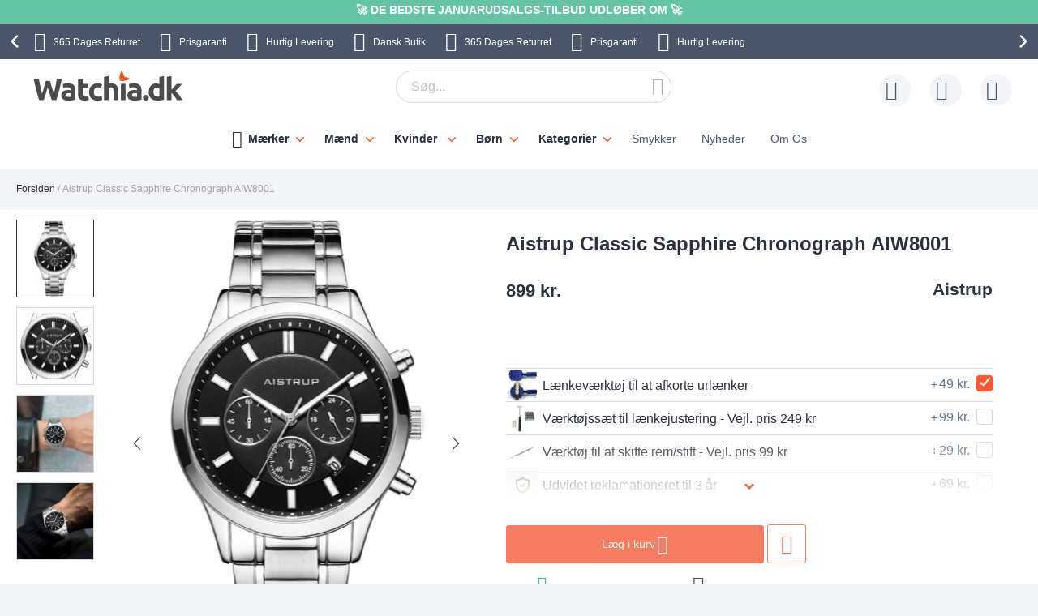

--- FILE ---
content_type: text/html; charset=UTF-8
request_url: https://www.watchia.dk/aistrup-classic-sapphire-chronograph-aiw8001.html
body_size: 46077
content:
 <!doctype html><html lang="da"><head prefix="og: http://ogp.me/ns# fb: http://ogp.me/ns/fb# product: http://ogp.me/ns/product#"> <meta charset="utf-8"/>
<meta name="title" content="Aistrup Classic Sapphire Chronograph AIW8001 AIW8001"/>
<meta name="description" content="Aistrup Classic Sapphire Chronograph AIW8001 DatovisningDu kan se den aktuelle dato på urskiven. KronografBruges til at måle et tidsinterval (stopur). Typisk konstrueret som mindre urskiver i urets midte. Det internationale ord er Chronograph. 24-timers e"/>
<meta name="keywords" content="Aistrup Classic Sapphire Chronograph AIW8001 AIW8001"/>
<meta name="robots" content="INDEX,FOLLOW"/>
<meta name="viewport" content="width=device-width, initial-scale=1"/>
<meta name="format-detection" content="telephone=no"/>
<title>Aistrup Classic Sapphire Chronograph AIW8001 AIW8001</title>









<link rel="preload" as="font" crossorigin="anonymous" href="https://static.watchia.dk/version1766013209/frontend/Ure/default/da_DK/fonts/montserrat/montserrat-bold.woff2" />
<link rel="preload" as="font" crossorigin="anonymous" href="https://static.watchia.dk/version1766013209/frontend/Ure/default/da_DK/fonts/fontello/fontello.woff2" />
<link rel="preload" as="font" crossorigin="anonymous" href="https://static.watchia.dk/version1766013209/frontend/Ure/default/da_DK/fonts/fontello/cart_icon.woff2" />
<link  rel="canonical" href="https://www.watchia.dk/aistrup-classic-sapphire-chronograph-aiw8001.html" />
<link  rel="alternate" hreflang="da" href="https://www.watchia.dk/aistrup-classic-sapphire-chronograph-aiw8001.html" />
<link  rel="alternate" hreflang="en-GB" href="https://www.watchia.com/en/aistrup-classic-sapphire-chronograph-aiw8001.html" />
<link  rel="alternate" hreflang="nb" href="https://www.watchia.no/aistrup-classic-sapphire-chronograph-aiw8001.html" />
<link  rel="alternate" hreflang="fi" href="https://www.watchia.fi/aistrup-classic-sapphire-chronograph-aiw8001.html" />
<link  rel="alternate" hreflang="sv" href="https://www.watchia.se/aistrup-classic-sapphire-chronograph-aiw8001.html" />
<link  rel="alternate" hreflang="en-EN" href="https://www.watchia.com/eu/aistrup-classic-sapphire-chronograph-aiw8001.html" />
<link  rel="alternate" hreflang="en-US" href="https://www.watchia.com/world/aistrup-classic-sapphire-chronograph-aiw8001.html" />
<link  rel="icon" type="image/x-icon" href="https://media.watchia.dk/favicon/stores/7/WatchiaIcon_130x107.jpg" />
<link  rel="shortcut icon" type="image/x-icon" href="https://media.watchia.dk/favicon/stores/7/WatchiaIcon_130x107.jpg" />
     <script exclude-this-tag="text/x-magento-template">
        listAcceptedCookie  = function (name) {
            var v = document.cookie.match('(^|;) ?' + name + '=([^;]*)(;|$)'); return v ? v[2] : false;
        };
        var cookie_list = listAcceptedCookie('gdpr_cookie');

        if (cookie_list){
            cookie_list = cookie_list.split(",");
        }

        var map  = {
            
            "marketing":['ad_storage','ad_user_data','ad_personalization'],
            "statistics":['analytics_storage'],
            "preferences":['personalization_storage'],
            
        };
        var defaultState  = {
            'ad_storage':'denied',
            'ad_user_data':'denied',
            'ad_personalization':'denied',

            'analytics_storage':'denied',

            'personalization_storage':'denied',

            'functionality_storage':'granted',
            'security_storage':'granted',

          
        };
        if (cookie_list.length > 0)
        {
            cookie_list.forEach(
                function (cookie_category) {
                    if (map.hasOwnProperty(cookie_category)){
                        map[cookie_category].forEach(
                            function enableType(type) {
                                defaultState[type] = 'granted'
                            }
                        );
                    }
                });
        }

        window.dataLayer = window.dataLayer || [];
        function gtag() { window.dataLayer.push(arguments); }
        gtag('consent','default',defaultState);

        gtag("set", "ads_data_redaction", true);
        gtag("set", "url_passthrough", true);</script>   <script exclude-this-tag="text/x-magento-template">
        window.dataLayer = window.dataLayer || [];
                var dlObjects = [{"pageName":"Aistrup Classic Sapphire Chronograph AIW8001 AIW8001","pageType":"product","google_tag_params":{"ecomm_pagetype":"product","ecomm_prodid":"26633","ecomm_totalvalue":"719.20","ecomm_category":"M\u00e6nd"},"ecommerce":{"detail":{"products":[{"name":"Aistrup Classic Sapphire Chronograph AIW8001","id":"26633","price":"719.20","category":"M\u00e6nd"}]},"currencyCode":"DKK"},"facebook_data":{"content_ids":"26633","content_type":"product","currency":"DKK","value":"719.20","contents":[{"id":"26633","quantity":1,"item_price":"719.20"}]},"tiktok_data":{"content_type":"product","content_id":"26633","content_name":"Aistrup Classic Sapphire Chronograph AIW8001","quantity":1,"value":"719.20","currency":"DKK"},"PageType":"catalog\/product\/view"}];
        for (var i in dlObjects) {
            
            window.dataLayer.push(dlObjects[i]);
        }
        </script> <script exclude-this-tag="text/x-magento-template">
        window.getWpGA4Cookie = function(name) {
            match = document.cookie.match(new RegExp(name + '=([^;]+)'));
            if (match) return decodeURIComponent(match[1].replace(/\+/g, ' ')) ;
        };

        window.dataLayer = window.dataLayer || [];
                var dl4Objects = [{"pageName":"Aistrup Classic Sapphire Chronograph AIW8001 AIW8001","pageType":"product","google_tag_params":{"ecomm_pagetype":"other"},"ecommerce_ga4":{"items":[{"item_name":"Aistrup Classic Sapphire Chronograph AIW8001","item_id":"26633","price":"719.20","item_category":"M\u00e6nd","currency":"DKK","item_stock_status":"In stock","item_sale_product":"No","item_reviews_count":"0","item_reviews_score":"0"}]},"event":"view_item"}];
        for (var i in dl4Objects) {
            
            window.dataLayer.push(dl4Objects[i]);
        }
         var wpGA4Cookies = ['wp_ga4_user_id','wp_ga4_customerGroup'];
        wpGA4Cookies.map(function(cookieName) {
            var cookieValue = window.getWpGA4Cookie(cookieName);
            if (cookieValue) {
                var dl4Object = {};
                dl4Object[cookieName.replace('wp_ga4_', '')] = cookieValue;
                window.dataLayer.push(dl4Object);
            }
        });</script>
   <!-- Google Tag Manager -->
<script exclude-this-tag="text/x-magento-template">(function(w,d,s,l,i){w[l]=w[l]||[];w[l].push({'gtm.start':
new Date().getTime(),event:'gtm.js'});var f=d.getElementsByTagName(s)[0],
j=d.createElement(s),dl=l!='dataLayer'?'&l='+l:'';j.async=true;j.src=
'https://www.googletagmanager.com/gtm.js?id='+i+dl;f.parentNode.insertBefore(j,f);
})(window,document,'script','dataLayer','GTM-TBNL389');</script>
<!-- End Google Tag Manager -->   <style type="text/css" data-type="criticalCss">@media only screen and (max-width:767px){.navigation,.breadcrumbs,.page-header .header.panel,.header.content,.footer.content,.page-main,.page-wrapper>.widget,.page-wrapper>.page-bottom,.block.category.event,.top-container{padding-left:15px;padding-right:15px}.account .page-main,.cms-privacy-policy .page-main{position:relative}}@media all and (min-width:768px),print{.navigation,.breadcrumbs,.page-header .header.panel,.header.content,.footer.content,.page-wrapper>.widget,.page-wrapper>.page-bottom,.block.category.event,.top-container,.page-main{box-sizing:border-box;margin-left:auto;margin-right:auto;max-width:1480px;padding-left:20px;padding-right:20px;width:auto}.page-main{width:100%}.columns{display:block}.column.main{min-height:300px}.page-layout-1column .column.main{width:100%;-ms-flex-order:2;-webkit-order:2;order:2}.page-layout-3columns .column.main{width:66.66666667%;display:inline-block;-ms-flex-order:2;-webkit-order:2;order:2}.page-layout-2columns-left .column.main{width:83.33333333%;float:right;-ms-flex-order:2;-webkit-order:2;order:2}.page-layout-2columns-right .column.main{width:83.33333333%;float:left;-ms-flex-order:1;-webkit-order:1;order:1}.sidebar-main{padding-right:2%}.page-layout-3columns .sidebar-main{width:16.66666667%;float:left;-ms-flex-order:1;-webkit-order:1;order:1}.page-layout-2columns-left .sidebar-main{width:16.66666667%;float:left;-ms-flex-order:1;-webkit-order:1;order:1}.page-layout-2columns-right .sidebar-main{width:16.66666667%;float:left;-ms-flex-order:1;-webkit-order:1;order:1}.page-layout-2columns-right .sidebar-main{padding-left:2%;padding-right:0}.sidebar-additional{clear:right;padding-left:2%}.page-layout-3columns .sidebar-additional{width:16.66666667%;float:right;-ms-flex-order:3;-webkit-order:3;order:3}.page-layout-2columns-left .sidebar-additional{width:16.66666667%;float:right;-ms-flex-order:2;-webkit-order:2;order:2}.page-layout-2columns-right .sidebar-additional{width:16.66666667%;float:right;-ms-flex-order:2;-webkit-order:2;order:2}.page-layout-2columns-left .sidebar-additional{clear:left;float:left;padding-left:0;padding-right:2%}.panel.header{padding:10px 20px}}@font-face{font-family:'Montserrat';src:url('/static/version1766013209/frontend/Ure/default/da_DK/fonts/montserrat/montserrat-bold.woff2') format('woff2'),url('/static/version1766013209/frontend/Ure/default/da_DK/fonts/montserrat/montserrat-bold.woff') format('woff');font-weight:700;font-style:normal;font-display:swap}@font-face{font-family:'Fontello';src:url('/static/version1766013209/frontend/Ure/default/da_DK/fonts/fontello/fontello.woff2') format('woff2'),url('/static/version1766013209/frontend/Ure/default/da_DK/fonts/fontello/fontello.woff') format('woff'),url('/static/version1766013209/frontend/Ure/default/da_DK/fonts/fontello/fontello.ttf') format('ttf'),url('/static/version1766013209/frontend/Ure/default/da_DK/fonts/fontello/fontello.eot') format('eot'),url('/static/version1766013209/frontend/Ure/default/da_DK/fonts/fontello/fontello.svg') format('svg');font-weight:400;font-style:normal;font-display:swap}@font-face{font-family:'Fontello';src:url('/static/version1766013209/frontend/Ure/default/da_DK/fonts/fontello/cart_icon.woff2') format('woff2'),url('/static/version1766013209/frontend/Ure/default/da_DK/fonts/fontello/cart_icon.woff') format('woff');font-weight:400;font-style:normal;font-display:swap}.columns{display:-webkit-flex;display:-ms-flexbox;display:flex;-webkit-flex-wrap:wrap;flex-wrap:wrap;box-sizing:border-box}.columns:after{clear:both;content:' ';display:block;height:0;overflow:hidden;visibility:hidden}.columns .column.main{padding-bottom:40px;-webkit-flex-basis:auto;flex-basis:auto;-webkit-flex-grow:1;flex-grow:1;-ms-flex-order:1;-webkit-order:1;order:1;width:100%}.columns .sidebar-main{-webkit-flex-grow:1;flex-grow:1;-webkit-flex-basis:100%;flex-basis:100%;-ms-flex-order:1;-webkit-order:1;order:1}.columns .sidebar-additional{-webkit-flex-grow:1;flex-grow:1;-webkit-flex-basis:100%;flex-basis:100%;-ms-flex-order:2;-webkit-order:2;order:2}.breadcrumbs{margin:0 0 17px}.breadcrumbs .items{font-size:1.2rem;color:#a3a3a3;margin:0;padding:0;list-style:none none}.breadcrumbs .items>li{display:inline-block;vertical-align:top}.breadcrumbs .item{margin:0}.breadcrumbs a{color:#333;text-decoration:none}.breadcrumbs a:visited{color:#333;text-decoration:none}.breadcrumbs a:hover{color:#333;text-decoration:underline}.breadcrumbs a:active{color:#333;text-decoration:none}.breadcrumbs strong{font-weight:500}.breadcrumbs .item:not(:last-child):after{color:#a3a3a3;content:'/'}.icon-exchange:before{content:"\e801";font-family:'Fontello'}.icon-stockist:before{content:"\e803";font-family:'Fontello'}.icon-fast-delivery:before{content:"\e800";font-family:'Fontello'}.icon-free-delivery:before{content:"\e804";font-family:'Fontello'}.icon-hidden-info:before{content:"\e805";font-family:'Fontello'}.icon-free-exchange:before{content:"\e802";font-family:'Fontello'}.icon-free-exchange:before{content:"\e802";font-family:'Fontello'}.icon-calendar:before{content:"\e815";font-family:'Fontello'}.icon-no-cash:before{content:"\e816";font-family:'Fontello'}.icon-chat:before{content:"\e81c";font-family:'Fontello'}.icon-watch:before{content:"\e81f";font-family:'Fontello'}.icon-shop:before{content:"\e820";font-family:'Fontello'}.icon-check:before{content:"\e81a";font-family:'Fontello'}.icon-user:before{content:"\e807";font-family:'Fontello'}.icon-info:before{content:"\e80a";font-family:'Fontello'}.icon-star:before{content:"\e821";font-family:'Fontello'}.icon-gift:before{content:"\e81d";font-family:'Fontello'}.facebook:before{content:"\e812";font-family:'Fontello'}.twitter:before{content:"\e814";font-family:'Fontello'}.instagram:before{content:"\e813";font-family:'Fontello'}.icon-zoom:before{content:"\e811";font-family:'Fontello'}.icon-cookie:before{content:"\e80e";font-family:'Fontello'}.icon-truck:before{content:"\e80f";font-family:'Fontello'}.icon-clock:before{content:"\e80b";font-family:'Fontello'}.icon-close:before{content:"\e810";font-family:'Fontello'}.icon-heart:before{content:"\e808";font-family:'Fontello'}.icon-menu:before{content:"\e80c";font-family:'Fontello'}.icon-search:before{content:"\e806";font-family:'Fontello'}.icon-cart:before{content:'\e809';font-family:'Fontello'}.icon-stock:before{content:"\e81a";font-family:'Fontello'}.icon-rotate-ccw:before{content:"\e81e";font-family:'Fontello'}.icon-cash:before{content:"\e816";font-family:'Fontello'}.svg-icon{display:inline-block;width:1em;height:1em;fill:currentColor}.svg-icon-da{font-size:2.4em;width:1em}.svg-icon-dk{font-size:2.4em;width:1em}.svg-icon-en{font-size:2.4em;width:1em}.svg-icon-eu{font-size:2.4em;width:1em}.svg-icon-fi{font-size:2.4em;width:1em}.svg-icon-gb{font-size:2.4em;width:1em}.svg-icon-nb{font-size:2.4em;width:1em}.svg-icon-no{font-size:2.4em;width:.91666667em}.svg-icon-se{font-size:2.4em;width:1em}.svg-icon-sv{font-size:2.4em;width:1em}.svg-icon-uk{font-size:2.4em;width:1em}html{font-size:62.5%;-webkit-text-size-adjust:100%;-ms-text-size-adjust:100%;font-size-adjust:100%;overflow-x:hidden}.loader{max-width:100vw}body{color:#2a303c;font-family:Futura,Trebuchet MS,Arial,sans-serif,'Helvetica Neue',Helvetica,Arial,sans-serif;font-style:normal;font-weight:500;line-height:1.42857143;font-size:1.4rem;overflow-x:hidden;margin:0}body .page-main{position:relative;max-height:80vh;overflow:hidden}body .page-main>*{opacity:0}body .page-main:before{content:'';width:50px;height:50px;position:absolute;border-radius:50%;display:block;left:50%;top:20vh;-webkit-transform:translateZ(0);-moz-transform:translateZ(0);-ms-transform:translateZ(0);transform:translateZ(0);z-index:2;-webkit-animation:load8 2s infinite linear;animation:load8 2s infinite linear;opacity:.5;border:10px solid #ff5630;border-bottom:10px solid transparent;margin:-25px 0 0 -25px;transition:all ease .3s}body .page-footer,body .page-bottom{opacity:0}*{-webkit-box-sizing:border-box;-moz-box-sizing:border-box;-ms-box-sizing:border-box;box-sizing:border-box}.cookie-status-message{display:none}.page-wrapper{display:-webkit-flex;display:-ms-flexbox;display:flex;-webkit-flex-direction:column;-ms-flex-direction:column;flex-direction:column;min-height:100vh}.page-main{-webkit-flex-grow:1;flex-grow:1}.page-header{background-color:#fff;margin-bottom:25px}.page-header .panel.wrapper{background:#4b566b;color:#fff;text-align:center;overflow:hidden}.page-header .panel.wrapper a{color:#fff}.header-top-banner,.checkout_message{background:#ff5630;color:#fff;max-width:1480px;margin:0 auto;position:relative;padding:2px 10px;text-align:center}.header-top-banner.hide,.checkout_message.hide{display:none}.header-top-banner h2,.checkout_message h2{margin-top:0;margin-bottom:10px}.header-top-banner:before,.checkout_message:before{content:'';position:absolute;left:50%;-webkit-transform:translateX(-50%);-moz-transform:translateX(-50%);-ms-transform:translateX(-50%);transform:translateX(-50%);top:0;bottom:0;background:#ff5630;width:100vw;z-index:0}.header-top-banner.black-bg,.checkout_message.black-bg,.header-top-banner.bg-black,.checkout_message.bg-black{background:#000}.header-top-banner.black-bg:before,.checkout_message.black-bg:before,.header-top-banner.bg-black:before,.checkout_message.bg-black:before{background:#000}.header-top-banner.white-bg,.checkout_message.white-bg,.header-top-banner.bg-white,.checkout_message.bg-white{background:#fff}.header-top-banner.white-bg:before,.checkout_message.white-bg:before,.header-top-banner.bg-white:before,.checkout_message.bg-white:before{background:#fff}.header-top-banner.green-bg,.checkout_message.green-bg,.header-top-banner.bg-green,.checkout_message.bg-green{background:#64c4a4}.header-top-banner.green-bg:before,.checkout_message.green-bg:before,.header-top-banner.bg-green:before,.checkout_message.bg-green:before{background:#64c4a4}.header-top-banner.red-bg,.checkout_message.red-bg,.header-top-banner.bg-red,.checkout_message.bg-red{background:#de350b;color:#2a303c}.header-top-banner.red-bg:before,.checkout_message.red-bg:before,.header-top-banner.bg-red:before,.checkout_message.bg-red:before{background:#de350b}.header-top-banner.red-bg a,.checkout_message.red-bg a,.header-top-banner.bg-red a,.checkout_message.bg-red a{color:#2a303c}.header-top-banner.color-white,.checkout_message.color-white,.header-top-banner.white-color,.checkout_message.white-color{color:#fff}.header-top-banner.color-white a,.checkout_message.color-white a,.header-top-banner.white-color a,.checkout_message.white-color a{color:#fff}.header-top-banner.color-dark,.checkout_message.color-dark,.header-top-banner.dark-color,.checkout_message.dark-color{color:#2a303c}.header-top-banner.color-dark a,.checkout_message.color-dark a,.header-top-banner.dark-color a,.checkout_message.dark-color a{color:#2a303c}.header-top-banner.color-black,.checkout_message.color-black,.header-top-banner.black-color,.checkout_message.black-color{color:#000}.header-top-banner.color-black a,.checkout_message.color-black a,.header-top-banner.black-color a,.checkout_message.black-color a{color:#000}.header-top-banner.color-red,.checkout_message.color-red,.header-top-banner.red-color,.checkout_message.red-color{color:#de350b}.header-top-banner.color-red a,.checkout_message.color-red a,.header-top-banner.red-color a,.checkout_message.red-color a{color:#de350b}.header-top-banner>*,.checkout_message>*{z-index:1;position:relative}.header-top-banner a,.checkout_message a{color:#fff}.header-top-banner a:hover,.checkout_message a:hover,.header-top-banner a:focus,.checkout_message a:focus,.header-top-banner a:active,.checkout_message a:active,.header-top-banner a:visited,.checkout_message a:visited{color:currentColor}.header-top-banner .close-btn,.checkout_message .close-btn{position:relative;font-size:0;height:14px;width:14px;vertical-align:middle;display:inline-block;margin-left:10px;transition:all ease .3s}.header-top-banner .close-btn:before,.checkout_message .close-btn:before,.header-top-banner .close-btn:after,.checkout_message .close-btn:after{content:'';position:absolute;top:-1px;height:15px;width:1px;-webkit-transform:rotate(45deg);-moz-transform:rotate(45deg);-ms-transform:rotate(45deg);transform:rotate(45deg);background:currentColor;display:block;left:5px}.header-top-banner .close-btn:hover:before,.checkout_message .close-btn:hover:before,.header-top-banner .close-btn:focus:before,.checkout_message .close-btn:focus:before,.header-top-banner .close-btn:hover:after,.checkout_message .close-btn:hover:after,.header-top-banner .close-btn:focus:after,.checkout_message .close-btn:focus:after{background:currentColor;width:2px}.header-top-banner .close-btn:after,.checkout_message .close-btn:after{-webkit-transform:rotate(-45deg);-moz-transform:rotate(-45deg);-ms-transform:rotate(-45deg);transform:rotate(-45deg)}.checkout_message{padding-top:10px;padding-bottom:10px}.header.content{padding-top:12px;padding-bottom:12px;position:relative;display:-webkit-flex;display:-ms-flexbox;display:flex;-webkit-flex-direction:row;-ms-flex-direction:row;flex-direction:row;-webkit-flex-wrap:nowrap;flex-wrap:nowrap;-webkit-justify-content:flex-end;-moz-justify-content:flex-end;-ms-justify-content:flex-end;justify-content:flex-end;-webkit-align-items:center;-ms-align-items:center;align-items:center}.ie11 .header.content{justify-content:inherit}.logo{margin:-2px auto -2px 50px;position:relative;z-index:5}.logo img{display:block;height:auto;max-height:60px;width:auto}.logo[class^=watchia],.logo.ure_dk,.logo.superstar_dk{margin:0 auto 10px 50px}.logo[class^=watchia] img,.logo.ure_dk img,.logo.superstar_dk img{max-height:48px;width:auto}.logo.default,.logo.klockor_com{margin:-16px auto -8px 50px;max-height:none}.logo.default img,.logo.klockor_com img{height:80px}.logo.klockor_se img,.logo.ure_dk img{max-height:40px}.logo .logo.ure_dk img{max-height:40px !important}.logo.watchia_se,.logo.watchia_dk,.logo.watchia_no,.logo.watchia_fi,.logo.watchia_com{margin:-39px auto -30px 30px !important;height:90px !important}.logo.watchia_se img,.logo.watchia_dk img,.logo.watchia_no img,.logo.watchia_fi img,.logo.watchia_com img{height:inherit;max-height:none}.page-print .logo{float:none}.header-icons{padding:10px 0;max-width:1480px;margin:0 auto;line-height:1.2;font-size:1.2rem;white-space:nowrap}.header-icons:after{clear:both;content:'';display:table}.header-icons.owl-loaded{padding:10px 30px;width:100vw;position:relative}.header-icons.owl-loaded .owl-nav button.owl-next,.header-icons.owl-loaded .owl-nav button.owl-prev{background-image:none;background:0 0;-moz-box-sizing:content-box;border:0;box-shadow:none;line-height:inherit;margin:0;padding:0;text-decoration:none;text-shadow:none;font-weight:500}.header-icons.owl-loaded .owl-nav button.owl-next:focus,.header-icons.owl-loaded .owl-nav button.owl-prev:focus,.header-icons.owl-loaded .owl-nav button.owl-next:active,.header-icons.owl-loaded .owl-nav button.owl-prev:active{background:0 0;border:none}.header-icons.owl-loaded .owl-nav button.owl-next:hover,.header-icons.owl-loaded .owl-nav button.owl-prev:hover{background:0 0;border:none}.header-icons.owl-loaded .owl-nav button.owl-next.disabled,.header-icons.owl-loaded .owl-nav button.owl-prev.disabled,.header-icons.owl-loaded .owl-nav button.owl-next[disabled],.header-icons.owl-loaded .owl-nav button.owl-prev[disabled],fieldset[disabled] .header-icons.owl-loaded .owl-nav button.owl-next,fieldset[disabled] .header-icons.owl-loaded .owl-nav button.owl-prev{pointer-events:none;opacity:.5}.header-icons.owl-loaded .owl-nav button.owl-next span,.header-icons.owl-loaded .owl-nav button.owl-prev span{-webkit-transform:rotate(45deg);-moz-transform:rotate(45deg);-ms-transform:rotate(45deg);transform:rotate(45deg);border:2px solid #fff;font-size:0;display:block;border-radius:2px;width:12px;height:12px}.header-icons.owl-loaded .owl-nav button.owl-prev{position:absolute;top:50%;transform:translateY(-50%);left:0;padding:15px;-webkit-background:linear-gradient(to right,#4b566b 0%,#4b566b 49%,rgba(75,86,107,0) 100%);-moz-background:linear-gradient(to right,#4b566b 0%,#4b566b 49%,rgba(75,86,107,0) 100%);-ms-background:linear-gradient(to right,#4b566b 0%,#4b566b 49%,rgba(75,86,107,0) 100%);background:linear-gradient(to right,#4b566b 0%,#4b566b 49%,rgba(75,86,107,0) 100%)}.header-icons.owl-loaded .owl-nav button.owl-prev:hover{-webkit-background:linear-gradient(to right,#4b566b 0%,#4b566b 49%,rgba(75,86,107,0) 100%);-moz-background:linear-gradient(to right,#4b566b 0%,#4b566b 49%,rgba(75,86,107,0) 100%);-ms-background:linear-gradient(to right,#4b566b 0%,#4b566b 49%,rgba(75,86,107,0) 100%);background:linear-gradient(to right,#4b566b 0%,#4b566b 49%,rgba(75,86,107,0) 100%)}.header-icons.owl-loaded .owl-nav button.owl-prev span{border-width:0 0 3px 3px}.header-icons.owl-loaded .owl-nav button.owl-next{position:absolute;top:50%;transform:translateY(-50%);right:0;padding:15px;-webkit-background:linear-gradient(to right,rgba(75,86,107,0) 0%,#4b566b 51%,#4b566b 100%);-moz-background:linear-gradient(to right,rgba(75,86,107,0) 0%,#4b566b 51%,#4b566b 100%);-ms-background:linear-gradient(to right,rgba(75,86,107,0) 0%,#4b566b 51%,#4b566b 100%);background:linear-gradient(to right,rgba(75,86,107,0) 0%,#4b566b 51%,#4b566b 100%)}.header-icons.owl-loaded .owl-nav button.owl-next:hover{-webkit-background:linear-gradient(to right,rgba(75,86,107,0) 0%,#4b566b 51%,#4b566b 100%);-moz-background:linear-gradient(to right,rgba(75,86,107,0) 0%,#4b566b 51%,#4b566b 100%);-ms-background:linear-gradient(to right,rgba(75,86,107,0) 0%,#4b566b 51%,#4b566b 100%);background:linear-gradient(to right,rgba(75,86,107,0) 0%,#4b566b 51%,#4b566b 100%)}.header-icons.owl-loaded .owl-nav button.owl-next span{border-width:3px 3px 0 0}.header-icons.owl-loaded{display:inline-block;width:100vw}.header-icons .owl-stage-outer{overflow:hidden}.header-icons .owl-stage{white-space:nowrap;display:-webkit-inline-flex;display:-ms-inline-flexbox;display:inline-flex;-webkit-flex-direction:row;-ms-flex-direction:row;flex-direction:row;-webkit-flex-wrap:nowrap;flex-wrap:nowrap;-webkit-justify-content:center;-moz-justify-content:center;-ms-justify-content:center;justify-content:center}.header-icons button.disabled{display:none}.header-icons a{transition:all ease .3s;text-decoration:none;margin:0 12px}.header-icons a:before{font-size:24px;margin:0 10px 0 0;display:inline-block;vertical-align:sub;line-height:1}.header-icons a span{padding-right:3px}.header-icons a:hover{color:#ff5630}.header.links{list-style:none;margin:0;padding:0;margin-left:auto;font-size:1rem;white-space:nowrap}.header.links>li>a{padding-left:52px;position:relative}.header.links>li>a:before{content:'';height:40px;width:40px;line-height:40px;text-align:center;background:#f3f5f9;border-radius:50%;transition:all ease .3s;position:absolute;top:50%;left:0;-webkit-transform:translateY(-50%);-moz-transform:translateY(-50%);-ms-transform:translateY(-50%);transform:translateY(-50%)}.header.links>li>a:after{position:absolute;top:50%;left:8px;-webkit-transform:translateY(-50%);-moz-transform:translateY(-50%);-ms-transform:translateY(-50%);transform:translateY(-50%);font-family:'Fontello';font-size:24px;color:#4b566b}.header.links .wishlist a:after{content:"\e808"}.header.links .wishlist a .qty{display:none}.header.links .text{font-size:1.2rem;vertical-align:middle;color:#4b566b}.header.links .text strong{color:#2a303c}.authorization-link>a:after{content:"\e807"}.page-header .switcher{margin-left:20px}.page-header .switcher .action.toggle strong{height:40px;width:40px;line-height:40px;text-align:center;background:#f3f5f9;border-radius:50%;transition:all ease .3s;display:inline-block}.page-header .switcher .action.toggle:after{display:none !important}.page-header .switcher li.active>a{font-weight:700}.page-header .switcher li{font-size:12px;margin:0;border-radius:24px}.page-header .switcher .switcher-dropdown a{display:block;border-radius:24px;color:#2a303c;padding:6px}.page-header .switcher .switcher-dropdown a:hover{text-decoration:none}.page-header .switcher .switcher-dropdown span{vertical-align:middle}.page-header .switcher .switcher-dropdown .svg-icon{margin:0 5px 0 0}.page-header .switcher .svg-icon{font-size:2.4rem;vertical-align:middle}.breadcrumbs{min-height:17px}.breadcrumbs .home{white-space:nowrap}div.page-wrapper>.page-bottom{padding-left:0;padding-right:0}.page-bottom .block-static-block.widget{margin-bottom:0}.page-bottom .contact-block-link{background:#737373;width:100vw;position:relative;left:50%;-webkit-transform:translateX(-50%);-moz-transform:translateX(-50%);-ms-transform:translateX(-50%);transform:translateX(-50%);padding:14px 13px;font-size:1.6rem;text-align:center;color:#fff}.page-bottom .contact-block-link a{color:#fff;text-decoration:underline}.minicart-wrapper{margin-left:20px;display:inline-block;position:relative;float:right;z-index:2}.minicart-wrapper:before,.minicart-wrapper:after{content:'';display:table}.minicart-wrapper:after{clear:both}.minicart-wrapper .action.showcart{cursor:pointer;display:inline-block;text-decoration:none}.minicart-wrapper .action.showcart:before{-webkit-font-smoothing:antialiased;-moz-osx-font-smoothing:grayscale;font-size:24px;line-height:24px;color:#4b566b;content:"\e822";font-family:'Fontello';margin:0;vertical-align:top;display:inline-block;font-weight:400;overflow:hidden;speak:none;text-align:center}.minicart-wrapper .action.showcart:hover:before{color:#ff5630}.minicart-wrapper .action.showcart:active:before{color:#4b566b}.minicart-wrapper .action.showcart.active{display:inline-block;text-decoration:none}.minicart-wrapper .action.showcart.active:before{-webkit-font-smoothing:antialiased;-moz-osx-font-smoothing:grayscale;font-size:24px;line-height:24px;color:#4b566b;content:"\e822";font-family:'Fontello';margin:0;vertical-align:top;display:inline-block;font-weight:400;overflow:hidden;speak:none;text-align:center}.minicart-wrapper .action.showcart.active:hover:before{color:#ff5630}.minicart-wrapper .action.showcart.active:active:before{color:#4b566b}.minicart-wrapper .block-minicart{margin:0;padding:0;list-style:none none;background:#fff;border:1px solid #bbb;margin-top:4px;min-width:100%;width:400px;z-index:101;box-sizing:border-box;display:none;position:absolute;top:100%;right:0;box-shadow:0 3px 3px rgba(0,0,0,.15)}.minicart-wrapper .block-minicart li{margin:0 0 8px}.minicart-wrapper .block-minicart li:hover{cursor:pointer}.minicart-wrapper .block-minicart:before,.minicart-wrapper .block-minicart:after{border-bottom-style:solid;content:'';display:block;height:0;position:absolute;width:0}.minicart-wrapper .block-minicart:before{border:6px solid;border-color:transparent transparent #fff;z-index:99}.minicart-wrapper .block-minicart:after{border:7px solid;border-color:transparent transparent #bbb;z-index:98}.minicart-wrapper .block-minicart:before{right:12px;top:-12px}.minicart-wrapper .block-minicart:after{right:11px;top:-14px}.minicart-wrapper.active{overflow:visible}.minicart-wrapper.active .block-minicart{display:block}.minicart-wrapper.active{z-index:5}.minicart-wrapper .action.showcart{white-space:nowrap;transition:all ease .3s;padding-left:40px}.minicart-wrapper .action.showcart:before{content:"\e822";font-family:'Fontello';position:absolute;top:50%;-webkit-transform:translateY(-50%);-moz-transform:translateY(-50%);-ms-transform:translateY(-50%);transform:translateY(-50%);left:8px;z-index:1;font-weight:600}.minicart-wrapper .action.showcart:after{content:'';height:40px;width:40px;line-height:40px;text-align:center;background:#f3f5f9;border-radius:50%;transition:all ease .3s;display:block;position:absolute;top:50%;left:0;-webkit-transform:translateY(-50%);-moz-transform:translateY(-50%);-ms-transform:translateY(-50%);transform:translateY(-50%);z-index:0}.minicart-wrapper .action.showcart.active:before{font-family:'Fontello';font-weight:600}.minicart-wrapper .action.showcart .text{font-size:1.2rem;color:#4b566b;display:none}.minicart-wrapper .action.showcart strong.counter-number{color:#2a303c;font-size:1.2rem;display:none}.minicart-wrapper .action.showcart .counter.qty{background:#ff5630;color:#f3f5f9;height:16px;line-height:16px;width:16px;display:inline-block;overflow:hidden;text-align:center;white-space:normal;position:absolute;top:-10px;border-radius:50%;left:28px;padding:1px;font-size:1rem;z-index:1}.minicart-wrapper .action.showcart .counter.qty.empty{display:none}.minicart-wrapper .action.showcart .counter.qty .loader>img{max-width:16px}.minicart-wrapper .action.showcart .counter-label{display:none}.nav-toggle{cursor:pointer;display:block;font-size:0;position:absolute;left:15px;top:50%;-webkit-transform:translateY(-50%);-moz-transform:translateY(-50%);-ms-transform:translateY(-50%);transform:translateY(-50%);padding-left:24px;height:27px;color:#2a303c;z-index:14;-webkit-transition:transform ease .3s;-moz-transition:transform ease .3s;-ms-transition:transform ease .3s;transition:transform ease .3s}.nav-toggle span{font-size:0;width:100%;height:2px;border-radius:2px;background:currentColor;display:block;position:absolute;top:50%;left:50%;-webkit-transform:translate(-50%,-50%);-moz-transform:translate(-50%,-50%);-ms-transform:translate(-50%,-50%);transform:translate(-50%,-50%);-webkit-transition:transform ease .3s;-moz-transition:transform ease .3s;-ms-transition:transform ease .3s;transition:transform ease .3s}.nav-toggle span:before,.nav-toggle span:after{content:'';width:100%;height:2px;position:absolute;left:50%;-webkit-transform:translateX(-50%);-moz-transform:translateX(-50%);-ms-transform:translateX(-50%);transform:translateX(-50%);border-radius:2px;background:currentColor;-webkit-transition:transform ease .3s;-moz-transition:transform ease .3s;-ms-transition:transform ease .3s;transition:transform ease .3s}.nav-toggle span:before{top:-7px}.nav-toggle span:after{bottom:-7px}.nav-toggle:before{content:'';background:#000;position:fixed;top:-15px;bottom:0;left:0;opacity:.5;-webkit-transition:transform ease .3s;-moz-transition:transform ease .3s;-ms-transition:transform ease .3s;transition:transform ease .3s;display:none;height:100vh;width:100vw}.nav-open .nav-toggle:before{display:block}.navigation li.level-top.highlight-item>a{color:#64c4a4 !important;background:#fff;transition:all ease .3s;font-weight:700}.navigation li.level-top.highlight-item-orange>a{background:#fff;color:#ff5630;font-weight:700}.navigation li.level-top.highlight-item-blue>a{background:#fff;color:#2c5987;font-weight:700}.panel.header .links,.panel.header .switcher{display:none}.parent-link{position:relative}.parent-link:after{content:'';height:6px;width:6px;border:1px solid #ff5630;border-width:0 2px 2px 0;display:inline-block;-webkit-transform:rotate(45deg);-moz-transform:rotate(45deg);-ms-transform:rotate(45deg);transform:rotate(45deg);margin:0 0 2px 10px;border-radius:1px;transition:all ease .3s}.block-search{margin-bottom:0 !important;margin-left:20px}.block-search .block-title{height:40px;width:40px;line-height:40px;text-align:center;background:#f3f5f9;border-radius:50%;transition:all ease .3s;margin-bottom:0;font-size:0;position:relative;cursor:pointer}.block-search .block-title:before{content:"\e806";font-family:'Fontello';position:absolute;top:50%;left:50%;-webkit-transform:translate(-50%,-50%);-moz-transform:translate(-50%,-50%);-ms-transform:translate(-50%,-50%);transform:translate(-50%,-50%);font-size:24px}.block-search .block-content{margin-bottom:0;display:none}.block-search .block-content.active{z-index:4}.block-search .label{display:none}.block-search .label.active+.control input{position:static}.block-search .action.search{display:none}.block-search input{border-radius:20px !important;height:44px;width:100%;border-width:1px}.loading-page .block-search input{width:100%;border:1px solid #d5d9e2;padding:0 18px}.block-search .nested{display:none}.block-search .action.search{display:inline-block;background-image:none;background:0 0;-moz-box-sizing:content-box;border:0;box-shadow:none;line-height:inherit;margin:0;padding:0;text-decoration:none;text-shadow:none;font-weight:500;padding:10px 0;position:absolute;right:10px;top:0;z-index:1}.block-search .action.search>span{border:0;clip:rect(0,0,0,0);height:1px;margin:-1px;overflow:hidden;padding:0;position:absolute;width:1px}.block-search .action.search:before{-webkit-font-smoothing:antialiased;-moz-osx-font-smoothing:grayscale;font-size:24px;line-height:20px;color:#4b566b;content:"\e806";font-family:'Fontello';margin:0;vertical-align:top;display:inline-block;font-weight:400;overflow:hidden;speak:none;text-align:center}.block-search .action.search:hover:before{color:inherit}.block-search .action.search:active:before{color:inherit}.block-search .action.search:focus,.block-search .action.search:active{background:0 0;border:none}.block-search .action.search:hover{background:0 0;border:none}.block-search .action.search.disabled,.block-search .action.search[disabled],fieldset[disabled] .block-search .action.search{pointer-events:none;opacity:.5}.block-search .action.search:before{font-family:'Fontello'}.block-search .action.search:focus:before{color:#333}.category-image{padding:10px;position:relative;border-radius:5px;-webkit-flex-shrink:0;flex-shrink:0}.category-image .image{display:block;height:auto;max-width:100%;margin:0 auto}.category-image+.category-text{padding:25px 10px 0}.category-image .category-aside-image+.category-text .page-title{text-align:left}.category-description>[data-content-type=row][data-appearance=contained]>[data-element=inner]{padding:0 !important}.category-description .toggler{display:none}.category-view-inner.rolled-up:after{height:79px;-webkit-background:linear-gradient(180deg,rgba(255,255,255,0) 0%,#fff 100%);-moz-background:linear-gradient(180deg,rgba(255,255,255,0) 0%,#fff 100%);-ms-background:linear-gradient(180deg,rgba(255,255,255,0) 0%,#fff 100%);background:linear-gradient(180deg,rgba(255,255,255,0) 0%,#fff 100%)}.category-view-inner.rolled-up .toggler{background:0 0;display:block}.category-description-extra-block{background:#fff;padding:20px;font-size:1.4rem;border-radius:3px}.category-description-extra-block .page-title-wrapper{padding-bottom:10px}.page-title{margin-top:0;margin-bottom:0}.category-description-extra-block.rolled-up{max-height:330px}.category-description-extra-block.rolled-up:after{height:79px;-webkit-background:linear-gradient(180deg,rgba(255,255,255,0) 0%,#fff 100%);-moz-background:linear-gradient(180deg,rgba(255,255,255,0) 0%,#fff 100%);-ms-background:linear-gradient(180deg,rgba(255,255,255,0) 0%,#fff 100%);background:linear-gradient(180deg,rgba(255,255,255,0) 0%,#fff 100%)}.category-description-extra-block.rolled-up .toggler{background:0 0}.category-text{padding:20px;max-width:100%}.category-view-inner{font-size:1.2rem;background:#fff}.category-view-inner:before,.category-view-inner:after{content:'';display:table}.category-view-inner:after{clear:both}.category-view-inner h1{font-size:2rem}.category-view-inner h2{font-size:1.8rem}.category-view-inner h3{font-size:1.6rem}.category-view-inner.has-all-media,.category-view-inner.has-category-description:not(.has-aside-image){margin:-15px 0 20px;border-radius:5px}.category-view-inner.has-all-media .category-text,.category-view-inner.has-category-description:not(.has-aside-image) .category-text{text-align:left}.category-view-inner.rolled-up{max-height:none;padding-bottom:0}.category-view-inner.rolled-up:after{content:'';position:absolute;left:0;right:0;bottom:0;-webkit-background:linear-gradient(to bottom,rgba(255,255,255,0) 0%,rgba(255,255,255,.75) 50%,#fff 100%);-moz-background:linear-gradient(to bottom,rgba(255,255,255,0) 0%,rgba(255,255,255,.75) 50%,#fff 100%);-ms-background:linear-gradient(to bottom,rgba(255,255,255,0) 0%,rgba(255,255,255,.75) 50%,#fff 100%);background:linear-gradient(to bottom,rgba(255,255,255,0) 0%,rgba(255,255,255,.75) 50%,#fff 100%);height:74px;display:block;z-index:0;pointer-events:none}.category-view-inner:not(.has-category-description):not(.has-aside-image){background:0 0}.category-view-inner:not(.has-category-description):not(.has-aside-image) .page-title{text-align:center}.category-view-inner:not(.has-category-description):not(.has-aside-image) .category-text{padding-bottom:0}.category-view-inner.has-category-image:not(.has-category-description){margin:-15px 0 20px;background:0 0}.category-view-inner.has-category-image:not(.has-category-description) .page-title{text-align:center}.category-view-inner.has-category-description.rolled-up.expanded{height:auto !important;max-height:none !important;padding-bottom:35px}.category-view-inner:not(.has-category-description):after{display:none}.category-view-inner:not(.has-category-description) .toggler{display:none}.checkout-page .page-wrapper{background:#fff}.checkout-page .logo{margin:0 auto 0 0 !important;-webkit-align-self:center;-moz-align-self:center;-ms-align-self:center;align-self:center}.checkout-page .nav-toggle{display:none}.checkout-page .page-header{border-bottom:1px solid #d5d9e2}.checkout-page .header.content{-webkit-align-items:flex-end;-ms-align-items:flex-end;align-items:flex-end}.checkout-page .header.content:after{content:''}.checkout-page .header-mobile-info{padding:0}.checkout-page .header-mobile-info .links.social{display:none}.checkout-page .header-mobile-info>a[href^=tel]{color:#ff5630;opacity:1;margin:0;font-size:1.6rem}.checkout-page .header-mobile-info>a[href^=tel] span{text-transform:none;color:#2a303c;margin:0 10px 0 0;display:inline-block}#gdpr-popup{display:none}#gdpr-popup.show{display:block}.cms-redirect-language .header-top-banner{display:none}.cms-redirect-language .page-header .header.content{padding:20px 11px 20px}.cms-redirect-language .logo{margin:0 auto -30px 0px !important;height:90px !important}.cms-redirect-language .logo img{display:block;height:60px !important}@media screen and (max-width:479px){.checkout-page .header-mobile-info{padding:15px 0 0}.checkout-page .header-mobile-info>a[href^=tel] span{display:block}.header-icons a{display:inline-block;width:100%}}@media screen and (max-width:767px){.header.content>.header.links,.header.content>.switcher-language{display:none}.header.content .nav-sections .switcher{display:block !important}.breadcrumbs .items{display:-webkit-flex;display:-ms-flexbox;display:flex;-webkit-flex-wrap:nowrap;flex-wrap:nowrap;-webkit-flex-direction:row;-ms-flex-direction:row;flex-direction:row;overflow:hidden}.breadcrumbs .items>li.item{display:inline;white-space:nowrap}.breadcrumbs .item:not(:last-child):after{padding:0 2px 0 0;display:inline}.breadcrumbs .item:last-child{text-overflow:ellipsis;overflow:hidden;width:100%}.catalog-category-view h1{margin:0 0 10px}.catalog-category-view .category-view{margin-bottom:50px !important}.category-view-inner.rolled-up:not(.expanded) .category-description,.has-over-1000:not(.expanded) .category-description{max-height:180px;overflow:hidden}.category-view-inner.rolled-up .toggler,.has-over-1000 .toggler{display:block}.category-view-inner:not(.has-category-description):after{display:none}.category-view-inner:not(.has-category-description) .toggler{display:none}.language-popup.modal-popup.modal-slide._inner-scroll{pointer-events:none;touch-action:none;display:flex;justify-content:center;align-items:center;left:0}.language-popup.modal-popup.modal-slide._inner-scroll._show .modal-inner-wrap{-webkit-transform:translateY(0);transform:translateY(0)}.language-popup.modal-popup.modal-slide._inner-scroll div.modal-inner-wrap{-webkit-transform:translateY(200%);transform:translateY(200%);position:static;display:block;padding:8px;width:95%;height:auto;min-height:0;border-radius:6px;box-shadow:rgba(26,29,33,.16) 0px 16px 40px 0px;background:#fff}.language-popup.modal-popup.modal-slide._inner-scroll div.modal-inner-wrap .modal-header{display:none}.language-popup.modal-popup.modal-slide._inner-scroll div.modal-inner-wrap .modal-content{padding:0}.language-popup.modal-popup.modal-slide._inner-scroll .switcher-list{padding-top:11px;padding:0;margin-bottom:0;font-size:1.6rem}.language-popup.modal-popup.modal-slide._inner-scroll .switcher-list a{display:block;border-radius:24px;color:#2a303c;padding:8px}.language-popup.modal-popup.modal-slide._inner-scroll .switcher-list a:hover{text-decoration:none}.language-popup.modal-popup.modal-slide._inner-scroll .switcher-list span{vertical-align:middle}.language-popup.modal-popup.modal-slide._inner-scroll .switcher-list .svg-icon{margin:0 5px 0 0;font-size:2.4rem;vertical-align:middle}.language-popup.modal-popup.modal-slide._inner-scroll .switcher-list .active>a{background:#f3f5f9;font-weight:700}.footer-bottom .switcher{padding-left:30px;margin:0;display:inline-block}.footer-bottom .switcher .language-trigger{line-height:38px;display:inline-block}.footer-bottom .switcher .language-trigger span{display:none}.footer-bottom .switcher .language-trigger:after{display:none !important}.footer-bottom .switcher .language-trigger svg{font-size:2.4rem;vertical-align:middle}.footer-bottom .switcher .switcher-list{display:none}.footer-bottom .switcher+.copyright{margin:0 auto}.footer-bottom .switcher+.copyright+div{margin:0}}@media screen and (max-width:639px){.nav-sections{left:-100%;width:100%}.category-view-inner.rolled-up:not(.expanded) .category-description,.has-over-500:not(.expanded) .category-description{max-height:100px;overflow:hidden}.category-view-inner.rolled-up .toggler,.has-over-500 .toggler{display:block}.category-view-inner:not(.has-category-description):after{display:none}.category-view-inner:not(.has-category-description) .toggler{display:none}}@media screen and (max-width:1024px){.nav-sections{top:0;position:fixed;left:-110%;width:100%}.minicart-wrapper .block-minicart{position:fixed;top:0;right:0;height:100%;max-width:350px;z-index:99;margin:0;-webkit-box-shadow:0 0 0 999em rgba(0,0,0,.5);-moz-box-shadow:0 0 0 999em rgba(0,0,0,.5);-ms-box-shadow:0 0 0 999em rgba(0,0,0,.5);box-shadow:0 0 0 999em rgba(0,0,0,.5)}.block-search{height:40px;width:40px}.block-search .block-content{margin-bottom:0}.block-search .block-title{transition:none}.cms-redirect-language .nav-toggle{display:none}}@media screen and (max-width:1024px){.header-icons.owl-loaded{padding:10px 0}.header.content .nav-sections .switcher{display:none}.header.content .nav-sections .switcher .options .action.toggle{display:none}.header.content .nav-sections .switcher .switcher-trigger{position:relative}.header.content .nav-sections .switcher .switcher-trigger:before{content:'';position:absolute;right:-10px;top:50%;border:1px solid currentColor;border-width:0 2px 2px 0;width:6px;height:6px;-webkit-transform:rotate(-45deg);-moz-transform:rotate(-45deg);-ms-transform:rotate(-45deg);transform:rotate(-45deg);margin:-4px 0 0;transition:all ease .3s;display:block}.header.content .nav-sections .switcher .switcher-trigger span{margin-left:7px;font-size:1.2rem;display:inline-block}.header.content .nav-sections .switcher .switcher-trigger.active:after{-webkit-transform:rotate(-135deg);-moz-transform:rotate(-135deg);-ms-transform:rotate(-135deg);transform:rotate(-135deg)}.header.content .nav-sections .switcher li{font-size:1.4rem}.header.content .nav-sections .switcher .switcher-dropdown .svg-icon{margin-right:8px}.minicart-wrapper .block-minicart:before{right:3px}.minicart-wrapper .block-minicart:after{right:2px}}@media screen and (min-width:480px){.header-icons a{float:none}}@media screen and (min-width:768px){.navigation,.breadcrumbs,.page-header .header.panel,.header.content,.page-main{box-sizing:border-box;margin-left:auto;margin-right:auto;max-width:1480px;padding-left:20px;padding-right:20px;width:auto}.page-wrapper>.breadcrumbs,.page-wrapper>.top-container,.page-wrapper>.widget{box-sizing:border-box;width:100%}.header.content{-webkit-flex-wrap:wrap !important;flex-wrap:wrap !important}.page-header .header.content{padding:14px 20px 10px}.header.links>li{font-size:14px;margin:0 0 0 19px;display:inline-block}.nav-sections .header.links>li{display:block}.header.links>li>a{color:#2a303c;padding-left:40px}.nav-sections .header.links>li>a{padding-left:54px}.header.links>li.welcome,.header.links>li>a{line-height:1.4}.header.links>li.welcome a{padding-left:5px}.header.links>li .text{display:none}.nav-sections .header.links>li .text{display:inline-block}.header.links .wishlist a{position:relative}.header.links .wishlist a .qty{background:#ff5630;color:#f3f5f9;height:16px;line-height:16px;width:16px;overflow:hidden;text-align:center;white-space:normal;position:absolute;top:-10px;border-radius:50%;left:28px;padding:1px;font-size:1rem;z-index:1}.page-header .header.panel{padding-bottom:10px;padding-top:10px}.header.content .switcher{display:inline-block}.header.content .switcher .options{display:inline-block;position:relative}.header.content .switcher .options:before,.header.content .switcher .options:after{content:'';display:table}.header.content .switcher .options:after{clear:both}.header.content .switcher .options .action.toggle{padding:0;cursor:pointer;display:inline-block;text-decoration:none}.header.content .switcher .options .action.toggle>span{border:0;clip:rect(0,0,0,0);height:1px;margin:-1px;overflow:hidden;padding:0;position:absolute;width:1px}.header.content .switcher .options .action.toggle:after{-webkit-font-smoothing:antialiased;-moz-osx-font-smoothing:grayscale;font-size:22px;line-height:22px;color:inherit;content:'\e622';font-family:'Fontello';margin:0;vertical-align:top;display:inline-block;font-weight:400;overflow:hidden;speak:none;text-align:center}.header.content .switcher .options .action.toggle:hover:after{color:inherit}.header.content .switcher .options .action.toggle:active:after{color:inherit}.header.content .switcher .options .action.toggle.active{display:inline-block;text-decoration:none}.header.content .switcher .options .action.toggle.active>span{border:0;clip:rect(0,0,0,0);height:1px;margin:-1px;overflow:hidden;padding:0;position:absolute;width:1px}.header.content .switcher .options .action.toggle.active:after{-webkit-font-smoothing:antialiased;-moz-osx-font-smoothing:grayscale;font-size:22px;line-height:22px;color:inherit;content:'\e621';font-family:'Fontello';margin:0;vertical-align:top;display:inline-block;font-weight:400;overflow:hidden;speak:none;text-align:center}.header.content .switcher .options .action.toggle.active:hover:after{color:inherit}.header.content .switcher .options .action.toggle.active:active:after{color:inherit}.header.content .switcher .options ul.dropdown{margin:0;padding:0;list-style:none none;background:#fff;border:0;margin-top:4px;min-width:150px;z-index:100;box-sizing:border-box;display:none;position:absolute;top:100%;box-shadow:0px 0px 20px rgba(42,48,60,.3)}.header.content .switcher .options ul.dropdown li{margin:0;padding:0}.header.content .switcher .options ul.dropdown li:hover{background:#e8e8e8;cursor:pointer}.header.content .switcher .options ul.dropdown:before,.header.content .switcher .options ul.dropdown:after{border-bottom-style:solid;content:'';display:block;height:0;position:absolute;width:0}.header.content .switcher .options ul.dropdown:before{border:6px solid;border-color:transparent transparent #fff;z-index:99}.header.content .switcher .options ul.dropdown:after{border:7px solid;border-color:transparent transparent #bbb;z-index:98}.header.content .switcher .options ul.dropdown:before{left:10px;top:-12px}.header.content .switcher .options ul.dropdown:after{left:9px;top:-14px}.header.content .switcher .options.active{overflow:visible}.header.content .switcher .options.active ul.dropdown{display:block}.header.content .switcher .options .active>a{background:#f3f5f9}.header.content .switcher .options ul.dropdown{padding:11px;font-size:1.6rem;left:-55px;margin-top:6px}.header.content .switcher .options ul.dropdown:before{border:1px solid #d5d9e2;border-width:1px 0 0 1px;border-radius:4px 0 0;-webkit-transform:rotate(45deg);-moz-transform:rotate(45deg);-ms-transform:rotate(45deg);transform:rotate(45deg);width:10px;height:10px;margin-top:6px;background:#fff;z-index:1;left:70px}.header.content .switcher .options ul.dropdown:after{display:none}.header.content .switcher .options .action.toggle{line-height:38px;display:inline-block}.header.content .switcher .options .action.toggle span{display:none}.header.content .default-switcher-language .options ul.dropdown{text-align:center;text-transform:uppercase;min-width:90px;left:-24px}.header.content .default-switcher-language .options ul.dropdown:before{left:38px}div[id='store.settings']{display:none !important}.page-main>.page-title-wrapper .page-title+.action{float:right;margin-top:20px}.page-main .page-title{font-size:24px}.block-minicart .minicart-wrapper{margin-left:19px}.block-minicart .minicart-wrapper .block-minicart{right:-15px;width:450px}.loading-page .navigation__list{opacity:.1;cursor:wait}.loading-page .navigation__list>li{pointer-events:none}.block-search{position:relative;z-index:4;max-width:366px;margin:0 auto 7px !important;-webkit-flex-grow:1;flex-grow:1}.block-search .block-title{margin:0;display:none}.block-search .block-content{margin:0 0 0 10px;display:block}.block-search .block-content.active{display:block;position:absolute;top:0;width:300px;right:0}.block-search .control{border-top:0;margin:0}.block-search .nested{display:block;padding-top:5px;position:absolute}.block-search input{margin:0;padding-right:35px;position:static}.block-search input::-webkit-input-placeholder{color:#c2c2c2}.block-search input:-moz-placeholder{color:#c2c2c2}.block-search input::-moz-placeholder{color:#c2c2c2}.block-search input:-ms-input-placeholder{color:#c2c2c2}.has-all-media.category-view-inner{text-align:left;overflow:hidden;position:relative}.has-hero-image.category-view-inner{display:block;padding-bottom:10px}.has-category-description .aside-image{width:50%;float:left}.has-category-description .aside-image+.category-text{padding:25px 25px 10px;align-self:center;position:absolute;left:50%;top:0}.has-category-description .aside-image+.category-text .page-title{text-align:left}.has-hidden-desc.has-all-media:after{left:50%}.has-hidden-desc.has-all-media .toggler{-webkit-transform:translateX(0);-moz-transform:translateX(0);-ms-transform:translateX(0);transform:translateX(0);width:50%;background:0 0}.has-hidden-desc.has-all-media.expanded .category-text{position:relative;left:0;width:50%;float:right}.category-description.rolled-up:not(.expanded),.has-over-2000.has-category-image .category-description:not(.expanded){max-height:280px;-webkit-align-self:center;-moz-align-self:center;-ms-align-self:center;align-self:center;overflow:hidden}.hero-image+.category-text .rolled-up:not(.expanded){max-height:150px}.product-info-main{width:51%;max-width:600px;float:left;margin-left:2%}.product.media{width:46.7%;float:left}.product-top-info{background:#fff;position:relative}.product-top-info:before{content:'';position:absolute;left:50%;-webkit-transform:translateX(-50%);-moz-transform:translateX(-50%);-ms-transform:translateX(-50%);transform:translateX(-50%);top:0;bottom:0;background:#fff;width:100vw;z-index:-1}.footer.content .switcher{display:inline-block}.footer.content .switcher .switcher-list{display:flex;margin:0;padding:0}.footer.content .switcher .switcher-list:before{border:1px solid #d5d9e2;border-width:1px 0 0 1px;border-radius:4px 0 0;-webkit-transform:rotate(45deg);-moz-transform:rotate(45deg);-ms-transform:rotate(45deg);transform:rotate(45deg);width:10px;height:10px;margin-top:6px;background:#fff;z-index:1;left:70px}.footer.content .switcher .switcher-list:after{display:none}.footer.content .switcher .switcher-list li{margin-bottom:0}.footer.content .switcher .switcher-list li a:hover{color:#2a303c}.footer.content .switcher .switcher-list .svg-icon{font-size:2rem;margin-right:10px}.footer.content .switcher .switcher-list span{display:none}.footer.content .switcher .language-trigger{display:none}}@media screen and (min-width:1025px){.header.content{padding:21px 20px 0}.header-icons{-webkit-justify-content:space-around;-moz-justify-content:space-around;-ms-justify-content:space-around;justify-content:space-around}.header-icons a{margin:0 12px}.header.links .text{margin:0 10px 0 0}.header.links .text strong{display:block}.header.links>li .text{display:none}.header.links li:not(.wishlist)>a{padding-left:52px}.header.links .wishlist .text{display:none}.logo{-ms-flex-order:-2;-webkit-order:-2;order:-2;margin:-32px auto -30px 0;-webkit-flex-shrink:0;flex-shrink:0}.logo img{height:60px}.logo[class^=watchia],.logo.ure_dk,.logo.superstar_dk{margin:-12px auto 3px 0}.logo[class^=watchia] img,.logo.ure_dk img,.logo.superstar_dk img{max-height:inherit}.logo.default img,.logo.klockor_com img{height:84px;max-height:none}.logo.watchia_se,.logo.watchia_dk,.logo.watchia_no,.logo.watchia_fi,.logo.watchia_com{margin:-39px auto -30px 0 !important;height:107px !important}.logo.watchia_se img,.logo.watchia_dk img,.logo.watchia_no img,.logo.watchia_fi img,.logo.watchia_com img{height:inherit;max-height:none}.minicart-wrapper .action.showcart{padding-left:52px}.minicart-wrapper .action.showcart .text{display:block}.minicart-wrapper .action.showcart strong.counter-number{display:block}.nav-toggle{display:none !important}.header.content .nav-sections .switcher{display:none}.navigation{font-weight:700;height:inherit;left:auto;overflow:inherit;padding:0;position:relative;top:0;width:100%;z-index:3}.navigation:empty{display:none}.navigation ul{margin-top:0;margin-bottom:0;padding:0;position:relative}.navigation li.level0{border-top:none}.navigation li.level1{position:relative}.navigation .level0{margin:0 10px 0 0;display:inline-block;position:relative}.navigation .level0:last-child{margin-right:0;padding-right:0}.navigation .level0:hover:after{content:'';display:block;position:absolute;top:0;left:100%;width:10px;height:calc(100% + 3px);z-index:1}.navigation .level0>.level-top{color:#575757;line-height:53px;padding:11px 12px;text-decoration:none;box-sizing:border-box;position:relative;display:inline-block}.navigation .level0>.level-top:hover,.navigation .level0>.level-top.ui-state-focus{color:#333;text-decoration:none}.navigation .level0.active>.level-top,.navigation .level0.has-active>.level-top{border-color:#ff5630;border-style:solid;border-width:0 0 3px;color:#333;text-decoration:none;display:inline-block}.navigation .level0.parent:hover>.submenu{overflow:visible !important}.navigation .level0.parent>.level-top{padding-right:20px}.navigation .level0.parent>.level-top>.ui-menu-icon{position:absolute;right:0;display:inline-block;text-decoration:none}.navigation .level0.parent>.level-top>.ui-menu-icon>span{border:0;clip:rect(0,0,0,0);height:1px;margin:-1px;overflow:hidden;padding:0;position:absolute;width:1px}.navigation .level0.parent>.level-top>.ui-menu-icon:after{-webkit-font-smoothing:antialiased;-moz-osx-font-smoothing:grayscale;font-size:12px;line-height:20px;color:inherit;content:'\e622';font-family:'Fontello';vertical-align:middle;display:inline-block;font-weight:400;overflow:hidden;speak:none;text-align:center}.navigation .level0 .submenu{background:#f3f5f9;border:0 solid #d5d9e2;box-shadow:none;font-weight:500;min-width:230px;padding:42px 10px 32px;display:none;left:0;margin:0 !important;position:absolute;z-index:1;margin-top:11px}.navigation .level0 .submenu>ul{margin-top:11px}.navigation .level0 .submenu>ul:before,.navigation .level0 .submenu>ul:after{content:'';display:block;overflow:hidden;position:absolute}.navigation .level0 .submenu>ul:before{color:#f3f5f9;left:20px;top:-20px;border:10px solid transparent;height:0;width:0;border-bottom-color:#f3f5f9;z-index:4}.navigation .level0 .submenu>ul:after{border:11px solid transparent;height:0;width:0;border-bottom-color:#d5d9e2;color:#d5d9e2;left:19px;top:-22px;z-index:3}.navigation .level0 .submenu:before{content:'';display:block;position:absolute;width:100%;height:4px;left:0;top:-4px;z-index:1}.navigation .level0 .submenu a{display:block;line-height:inherit;color:#575757;padding:8px 20px}.navigation .level0 .submenu a:hover,.navigation .level0 .submenu a.ui-state-focus{color:#ff5630;text-decoration:underline}.navigation .level0 .submenu .active>a{border-color:#ff5630;border-style:solid;border-width:0 0 0 3px}.navigation .level0 .submenu .submenu{top:-1px !important;left:100% !important}.navigation .level0 .submenu .submenu-reverse{left:auto !important;right:100%}.navigation .level0 .submenu li{margin:0;position:relative}.navigation .level0 .submenu li.parent>a>.ui-menu-icon{position:absolute;right:3px;display:inline-block;text-decoration:none}.navigation .level0 .submenu li.parent>a>.ui-menu-icon>span{border:0;clip:rect(0,0,0,0);height:1px;margin:-1px;overflow:hidden;padding:0;position:absolute;width:1px}.navigation .level0 .submenu li.parent>a>.ui-menu-icon:after{-webkit-font-smoothing:antialiased;-moz-osx-font-smoothing:grayscale;font-size:12px;line-height:20px;color:inherit;content:'\e608';font-family:'Fontello';vertical-align:middle;display:inline-block;font-weight:400;overflow:hidden;speak:none;text-align:center}.navigation .level0.more{position:relative;display:inline-block;text-decoration:none}.navigation .level0.more:after{-webkit-font-smoothing:antialiased;-moz-osx-font-smoothing:grayscale;font-size:26px;line-height:inherit;color:inherit;content:'\e607';font-family:'Fontello';vertical-align:middle;display:inline-block;font-weight:400;overflow:hidden;speak:none;text-align:center}.navigation .level0.more:before{display:none}.navigation .level0.more:after{cursor:pointer;padding:8px 12px;position:relative;z-index:1}.navigation .level0.more:hover>.submenu{overflow:visible !important}.navigation .level0.more li{display:block}.navigation{position:initial}.navigation .navigation__item>a{padding:11px 12px;line-height:53px}.navigation .navigation__item>a[id*=brand] span:before{content:"\e80c";font-family:'Fontello';margin:0 7px 0 0;font-size:21px;display:inline-block;vertical-align:bottom}.navigation>ul>li>.navigation__inner-list{display:none}.navigation .navigation__item:not(.highlighted)>a,.navigation .navigation__item>a:not(.parent-link){color:#4b566b}.navigation .navigation__item.highlighted>a{color:#ff5630}.navigation a:not(.parent-link){font-weight:500}.navigation .level0.parent>.level-top.parent-link{padding-right:7px}.navigation .level0.parent>.level-top>.ui-menu-icon{display:none}.navigation .level0.parent>a,.navigation a.parent-link{padding-right:50px;color:#2a303c}.navigation .level0{margin-right:3px}.navigation .ui-menu-icon:after{font-size:26px !important;line-height:26px !important;color:#ff5630}.navigation>ul{text-align:center}.navigation>ul>li{position:initial}.navigation .level0>.level-top{margin-bottom:-11px;padding-bottom:4px}.navigation>ul,.navigation .level0{position:initial}.navigation .submenu{text-align:left}.navigation .level0.active>.level-top,.navigation .level0.has-active>.level-top{border:0}.navigation .level0 .submenu .submenu-reverse{right:auto}.nav-sections{-webkit-flex-shrink:1;flex-shrink:1;-webkit-flex-basis:auto;flex-basis:auto;margin:0 auto;transition:all ease .3s;-ms-flex-order:10;-webkit-order:10;order:10;width:100%}.nav-sections-item-title{display:none}.nav-sections-item-content{display:block !important}.nav-sections-item-content>*{display:none}.nav-sections-item-content>.navigation{display:block}.nav-sections{-ms-flex-order:10;-webkit-order:10;order:10;width:100%}.block-search{max-width:350px;width:100%}.block-search .block-content.active{width:400px}.category-view-inner:not(.has-aside-image) .category-description .embed-container{max-width:1024px;margin:0 auto;padding-bottom:41%}}@media screen and (min-width:1440px){.page-header .header.content{padding:24px 54px 4px}.logo:not([class^=watchia]):not(.ure_dk):not(.superstar_dk){height:64px;margin:-44px auto -30px 0}.logo.default,.logo.klockor_com{height:90px !important;max-height:none}.logo.klockor_se{margin-top:-28px !important}.logo.watchia_se,.logo.watchia_dk,.logo.watchia_no,.logo.watchia_fi,.logo.watchia_com{margin:-39px auto -30px 0 !important;height:107px !important}.logo.watchia_se img,.logo.watchia_dk img,.logo.watchia_no img,.logo.watchia_fi img,.logo.watchia_com img{height:inherit;max-height:none}.header-icons{-webkit-justify-content:center;-moz-justify-content:center;-ms-justify-content:center;justify-content:center}.header-icons .owl-stage{-webkit-justify-content:center;-moz-justify-content:center;-ms-justify-content:center;justify-content:center}.header-icons a{margin:0 30px}.block-search{max-width:456px}.block-search .block-content.active{width:600px;right:-50px;-webkit-transform:translate(-50%,-50%);-moz-transform:translate(-50%,-50%);-ms-transform:translate(-50%,-50%);transform:translate(-50%,-50%);padding:17px;top:50%}.block-search .block-content.active #search{box-shadow:-65px 0 15px 5px #fff,65px 0 15px 5px #fff;-moz-box-shadow:-65px 0 15px 5px #fff,65px 0 15px 5px #fff;-webkit-box-shadow:-65px 0 15px 5px #fff,65px 0 15px 5px #fff}.block-search .block-content.active .action{top:50%;-webkit-transform:translate(-50%,-50%);-moz-transform:translate(-50%,-50%);-ms-transform:translate(-50%,-50%);transform:translate(-50%,-50%);right:19px}.block-search .block-title.expanded strong{background:#fff;position:absolute;top:2px;right:273px;z-index:5;height:36px;border-radius:20px;width:36px;overflow:hidden;display:block}.block-search .block-title.expanded strong:before,.block-search .block-title.expanded strong:after{content:'';width:20px;height:2px;position:absolute;left:50%;-webkit-transform:rotate(-45deg);-moz-transform:rotate(-45deg);-ms-transform:rotate(-45deg);transform:rotate(-45deg);border-radius:2px;background:#4b566b;-webkit-transition:all ease .3s;-moz-transition:all ease .3s;-ms-transition:all ease .3s;transition:all ease .3s;margin:17px 0 0 -10px}.block-search .block-title.expanded strong:before{-webkit-transform:rotate(45deg);-moz-transform:rotate(45deg);-ms-transform:rotate(45deg);transform:rotate(45deg);margin:17px 0 0 -10px}.product-info-main,.product-info-main+.products-related,.product-info-main+[data-related-block]{width:41%;margin-left:3.3%}.product-info-main+.products-related,.product-info-main+[data-related-block]{right:10%}}@keyframes load8{0%{transform:rotate(0)}100%{transform:rotate(360deg)}}@-moz-keyframes load8{0%{-moz-transform:rotate(0)}100%{-moz-transform:rotate(360deg)}}@-webkit-keyframes load8{0%{-webkit-transform:rotate(0)}100%{-webkit-transform:rotate(360deg)}}</style>   <link rel="prefetch" as="script" href="https://static.watchia.dk/version1766013209/frontend/Ure/default/da_DK/magepack/bundle-common.min.js"/>  <link rel="prefetch" as="script" href="https://static.watchia.dk/version1766013209/frontend/Ure/default/da_DK/magepack/bundle-product.min.js"/>     
<meta property="og:type" content="product"/>
<meta property="og:url" content="https://www.watchia.dk/aistrup-classic-sapphire-chronograph-aiw8001.html"/>
<meta property="og:title" content="Aistrup Classic Sapphire Chronograph AIW8001 AIW8001"/>
<meta property="og:description" content="Vi er udpeget til officiel forhandler af Aistrup urei Danmark. Aistrup er et dansk mærke, der designer smukke dameure med et minimalisktisk udtryk."/>
<meta property="og:image" content="https://media.watchia.dk/catalog/product/cache/4c7956d99fb9002e2009e651899a50c2/a/i/aiw8001.jpg"/>
<meta property="og:site_name" content="Watchia.dk"/>
<meta property="product:price:amount" content="899"/>
<meta property="product:price:currency" content="DKK"/>
<meta property="product:availability" content="in stock"/>
  
<link rel="stylesheet" media="print" onload="this.onload=null;this.media='all'" href="https://static.watchia.dk/version1766013209/_cache/merged/04a31d7a42eb0ba13f977e08bcf4da4c.min.css">
<link rel="stylesheet" media="print" onload="this.onload=null;this.media='screen and (min-width: 768px)'" href="https://static.watchia.dk/version1766013209/frontend/Ure/default/da_DK/css/styles-l.min.css">
<link rel="stylesheet" media="print" onload="this.onload=null;this.media='print'" href="https://static.watchia.dk/version1766013209/frontend/Ure/default/da_DK/css/print.min.css">
<link rel="stylesheet" media="print" onload="this.onload=null;this.media='all'" href="https://maxcdn.bootstrapcdn.com/font-awesome/latest/css/font-awesome.min.css">
</head><body data-container="body" data-mage-init='{"loaderAjax": {}, "loader": { "icon": "https://static.watchia.dk/version1766013209/frontend/Ure/default/da_DK/images/loader-2.gif"}}' class="pl-thm-ure pl-thm-ure-default loading-page catalog-product-view product-aistrup-classic-sapphire-chronograph-aiw8001 page-layout-1column" id="html-body"  >   <!-- Google Tag Manager (noscript) -->
<noscript><iframe src="https://www.googletagmanager.com/ns.html?id=GTM-TBNL389"
height="0" width="0" style="display:none;visibility:hidden"></iframe></noscript>
<!-- End Google Tag Manager (noscript) -->           <div class="cookie-status-message" id="cookie-status">The store will not work correctly in the case when cookies are disabled.</div>     <noscript><div class="message global noscript"><div class="content"><p><strong>JavaScript seems to be disabled in your browser.</strong> <span> For the best experience on our site, be sure to turn on Javascript in your browser.</span></p></div></div></noscript>        <div style="display: none"><svg width="0" height="0"><symbol viewBox="0 0 23 24" fill="none" xmlns="http://www.w3.org/2000/svg" id="yes-icon"><path d="M22.31 16.052c.485-.611.717-1.266.688-1.941-.03-.744-.367-1.326-.644-1.683.322-.792.446-2.04-.628-3.007-.787-.71-2.123-1.027-3.973-.94-1.302.06-2.39.299-2.434.309h-.006c-.247.044-.51.097-.776.156-.02-.313.034-1.09.618-2.841.693-2.084.653-3.678-.128-4.744C14.205.24 12.893.153 12.508.153c-.371 0-.712.152-.955.43-.549.631-.485 1.795-.416 2.333-.653 1.731-2.483 5.976-4.032 7.155a.528.528 0 0 0-.08.069 5.25 5.25 0 0 0-.969 1.437 2.06 2.06 0 0 0-.98-.244H2.058C.92 11.333 0 12.247 0 13.367v7.947c0 1.125.925 2.035 2.058 2.035h3.018c.44 0 .851-.137 1.188-.372l1.163.137c.178.025 3.344.42 6.595.357.589.044 1.143.069 1.658.069.885 0 1.657-.069 2.3-.206 1.514-.318 2.549-.953 3.073-1.888.4-.714.4-1.423.336-1.873.985-.88 1.158-1.853 1.124-2.538a3.27 3.27 0 0 0-.203-.983zM2.058 22.028a.72.72 0 0 1-.722-.714v-7.952a.72.72 0 0 1 .722-.714h3.018a.72.72 0 0 1 .723.714v7.947a.72.72 0 0 1-.723.714H2.058v.005zm18.985-6.548a.651.651 0 0 0-.089.797c0 .005.203.347.228.817.034.64-.277 1.208-.93 1.692a.662.662 0 0 0-.228.753c0 .005.213.65-.134 1.262-.331.587-1.069 1.007-2.187 1.242-.895.19-2.112.225-3.607.108h-.069c-3.181.068-6.397-.343-6.432-.348H7.59l-.5-.058a2.05 2.05 0 0 0 .045-.43v-7.953c0-.21-.035-.415-.094-.606.089-.328.336-1.056.92-1.678 2.222-1.74 4.394-7.614 4.488-7.868a.612.612 0 0 0 .03-.328c-.085-.548-.055-1.218.064-1.418.262.005.97.078 1.395.66.505.69.485 1.922-.06 3.555-.83 2.49-.9 3.8-.242 4.377.327.289.762.304 1.079.191.302-.068.589-.127.86-.171l.065-.015c1.519-.327 4.24-.528 5.185.323.802.724.233 1.682.169 1.785a.649.649 0 0 0 .118.851c.005.005.525.49.55 1.14.02.435-.188.88-.619 1.32z" fill="#1583CE"></path></symbol><symbol viewBox="0 0 23 24" fill="none" xmlns="http://www.w3.org/2000/svg" id="yes-icon-hover"><path d="M22.31 16.052c.485-.611.717-1.266.688-1.941-.03-.744-.367-1.326-.644-1.683.322-.792.446-2.04-.628-3.007-.787-.71-2.123-1.027-3.973-.94-1.302.06-2.39.299-2.434.309h-.006c-.247.044-.51.097-.776.156-.02-.313.034-1.09.618-2.841.693-2.084.653-3.678-.128-4.744C14.205.24 12.893.153 12.508.153c-.371 0-.712.152-.955.43-.549.631-.485 1.795-.416 2.333-.653 1.731-2.483 5.976-4.032 7.155a.528.528 0 0 0-.08.069 5.25 5.25 0 0 0-.969 1.437 2.06 2.06 0 0 0-.98-.244H2.058C.92 11.333 0 12.247 0 13.367v7.947c0 1.125.925 2.035 2.058 2.035h3.018c.44 0 .851-.137 1.188-.372l1.163.137c.178.025 3.344.42 6.595.357.589.044 1.143.069 1.658.069.885 0 1.657-.069 2.3-.206 1.514-.318 2.549-.953 3.073-1.888.4-.714.4-1.423.336-1.873.985-.88 1.158-1.853 1.124-2.538a3.27 3.27 0 0 0-.203-.983zM2.058 22.028a.72.72 0 0 1-.722-.714v-7.952a.72.72 0 0 1 .722-.714h3.018a.72.72 0 0 1 .723.714v7.947a.72.72 0 0 1-.723.714H2.058v.005zm18.985-6.548a.651.651 0 0 0-.089.797c0 .005.203.347.228.817.034.64-.277 1.208-.93 1.692a.662.662 0 0 0-.228.753c0 .005.213.65-.134 1.262-.331.587-1.069 1.007-2.187 1.242-.895.19-2.112.225-3.607.108h-.069c-3.181.068-6.397-.343-6.432-.348H7.59l-.5-.058a2.05 2.05 0 0 0 .045-.43v-7.953c0-.21-.035-.415-.094-.606.089-.328.336-1.056.92-1.678 2.222-1.74 4.394-7.614 4.488-7.868a.612.612 0 0 0 .03-.328c-.085-.548-.055-1.218.064-1.418.262.005.97.078 1.395.66.505.69.485 1.922-.06 3.555-.83 2.49-.9 3.8-.242 4.377.327.289.762.304 1.079.191.302-.068.589-.127.86-.171l.065-.015c1.519-.327 4.24-.528 5.185.323.802.724.233 1.682.169 1.785a.649.649 0 0 0 .118.851c.005.005.525.49.55 1.14.02.435-.188.88-.619 1.32z" fill="#21AA37"></path></symbol><symbol viewBox="0 0 22 23" fill="none" xmlns="http://www.w3.org/2000/svg" id="no-icon"><path d="M20.96 7.602c.456.574.675 1.19.647 1.824-.028.698-.344 1.245-.604 1.58.302.745.418 1.917-.59 2.826-.74.667-1.995.965-3.734.883a14.733 14.733 0 0 1-2.287-.29h-.005a18.926 18.926 0 0 1-.73-.147c-.018.294.033 1.025.582 2.67.65 1.957.613 3.455-.121 4.457-.772 1.052-2.004 1.134-2.366 1.134-.349 0-.67-.142-.898-.404-.515-.593-.455-1.686-.39-2.192-.614-1.626-2.334-5.614-3.789-6.722a.49.49 0 0 1-.074-.064 4.93 4.93 0 0 1-.911-1.351c-.274.147-.586.23-.92.23H1.933c-1.07 0-1.934-.86-1.934-1.912V2.658A1.926 1.926 0 0 1 1.934.746h2.835c.414 0 .8.129 1.116.35l1.093-.13C7.145.945 10.12.573 13.174.632a21.048 21.048 0 0 1 1.558-.064c.832 0 1.557.064 2.161.193 1.423.299 2.394.896 2.887 1.774.377.67.377 1.337.316 1.76.925.827 1.088 1.74 1.055 2.384-.018.372-.102.69-.19.924zM1.935 1.987a.676.676 0 0 0-.679.67v7.472c0 .372.307.67.679.67H4.77a.676.676 0 0 0 .68-.67V2.662a.676.676 0 0 0-.68-.67H1.934v-.005zM19.77 8.139a.612.612 0 0 1-.084-.749c0-.004.19-.326.214-.767.032-.602-.26-1.135-.874-1.59a.622.622 0 0 1-.214-.707c0-.005.2-.611-.125-1.186-.312-.551-1.005-.946-2.055-1.167-.842-.18-1.985-.211-3.39-.101h-.064c-2.99-.064-6.01.322-6.043.326H7.13l-.47.055c.028.129.042.267.042.405v7.47c0 .198-.032.392-.088.57.084.309.316.993.865 1.577 2.087 1.636 4.128 7.154 4.216 7.393a.575.575 0 0 1 .028.308c-.08.514-.051 1.144.06 1.332.247-.005.911-.073 1.311-.62.474-.648.456-1.806-.056-3.34-.78-2.34-.846-3.57-.227-4.113.306-.271.716-.285 1.013-.18.284.065.553.12.809.162l.06.013c1.427.308 3.984.497 4.872-.303.753-.68.219-1.58.158-1.677a.61.61 0 0 1 .112-.8c.004-.004.492-.459.516-1.07.018-.409-.177-.827-.581-1.24z" fill="#1583CE"></path></symbol><symbol viewBox="0 0 22 23" fill="none" xmlns="http://www.w3.org/2000/svg" id="no-icon-hover"><path d="M20.96 7.602c.456.574.675 1.19.647 1.824-.028.698-.344 1.245-.604 1.58.302.745.418 1.917-.59 2.826-.74.667-1.995.965-3.734.883a14.733 14.733 0 0 1-2.287-.29h-.005a18.926 18.926 0 0 1-.73-.147c-.018.294.033 1.025.582 2.67.65 1.957.613 3.455-.121 4.457-.772 1.052-2.004 1.134-2.366 1.134-.349 0-.67-.142-.898-.404-.515-.593-.455-1.686-.39-2.192-.614-1.626-2.334-5.614-3.789-6.722a.49.49 0 0 1-.074-.064 4.93 4.93 0 0 1-.911-1.351c-.274.147-.586.23-.92.23H1.933c-1.07 0-1.934-.86-1.934-1.912V2.658A1.926 1.926 0 0 1 1.934.746h2.835c.414 0 .8.129 1.116.35l1.093-.13C7.145.945 10.12.573 13.174.632a21.048 21.048 0 0 1 1.558-.064c.832 0 1.557.064 2.161.193 1.423.299 2.394.896 2.887 1.774.377.67.377 1.337.316 1.76.925.827 1.088 1.74 1.055 2.384-.018.372-.102.69-.19.924zM1.935 1.987a.676.676 0 0 0-.679.67v7.472c0 .372.307.67.679.67H4.77a.676.676 0 0 0 .68-.67V2.662a.676.676 0 0 0-.68-.67H1.934v-.005zM19.77 8.139a.612.612 0 0 1-.084-.749c0-.004.19-.326.214-.767.032-.602-.26-1.135-.874-1.59a.622.622 0 0 1-.214-.707c0-.005.2-.611-.125-1.186-.312-.551-1.005-.946-2.055-1.167-.842-.18-1.985-.211-3.39-.101h-.064c-2.99-.064-6.01.322-6.043.326H7.13l-.47.055c.028.129.042.267.042.405v7.47c0 .198-.032.392-.088.57.084.309.316.993.865 1.577 2.087 1.636 4.128 7.154 4.216 7.393a.575.575 0 0 1 .028.308c-.08.514-.051 1.144.06 1.332.247-.005.911-.073 1.311-.62.474-.648.456-1.806-.056-3.34-.78-2.34-.846-3.57-.227-4.113.306-.271.716-.285 1.013-.18.284.065.553.12.809.162l.06.013c1.427.308 3.984.497 4.872-.303.753-.68.219-1.58.158-1.677a.61.61 0 0 1 .112-.8c.004-.004.492-.459.516-1.07.018-.409-.177-.827-.581-1.24z" fill="#D34E4E"></path></symbol><symbol viewBox="0 0 19 23" fill="none" xmlns="http://www.w3.org/2000/svg" id="report-icon"><path d="M18.803 3.404c-1.671-1.438-3.465-2.138-5.49-2.138-1.677 0-3.32.469-4.904.923-1.584.455-3.079.881-4.603.881-.95 0-1.819-.183-2.653-.533v-1.18A.569.569 0 0 0 .576.793.569.569 0 0 0 0 1.356v20.622c0 .31.258.562.576.562a.57.57 0 0 0 .577-.562v-5.635a13.95 13.95 0 0 0 2.271.173c1.718 0 3.505-.257 5.232-.506 1.726-.248 3.51-.502 5.22-.502 1.65 0 3.064.24 4.33.737.177.07.38.048.54-.057a.559.559 0 0 0 .254-.466V3.824a.552.552 0 0 0-.197-.42zm-.959 11.519c-1.193-.364-2.5-.542-3.968-.542-1.793 0-3.621.262-5.388.517-1.765.254-3.43.491-5.064.491-.828 0-1.576-.062-2.271-.192V3.757c.84.293 1.715.437 2.653.437 1.69 0 3.335-.471 4.928-.926 1.579-.452 3.068-.878 4.58-.878 1.677 0 3.122.54 4.53 1.691v10.842z" fill="#1583CE"></path></symbol><symbol viewBox="0 0 19 23" fill="none" xmlns="http://www.w3.org/2000/svg" id="report-icon-hover"><path d="M18.803 3.404c-1.671-1.438-3.465-2.138-5.49-2.138-1.677 0-3.32.469-4.904.923-1.584.455-3.079.881-4.603.881-.95 0-1.819-.183-2.653-.533v-1.18A.569.569 0 0 0 .576.793.569.569 0 0 0 0 1.356v20.622c0 .31.258.562.576.562a.57.57 0 0 0 .577-.562v-5.635a13.95 13.95 0 0 0 2.271.173c1.718 0 3.505-.257 5.232-.506 1.726-.248 3.51-.502 5.22-.502 1.65 0 3.064.24 4.33.737.177.07.38.048.54-.057a.559.559 0 0 0 .254-.466V3.824a.552.552 0 0 0-.197-.42zm-.959 11.519c-1.193-.364-2.5-.542-3.968-.542-1.793 0-3.621.262-5.388.517-1.765.254-3.43.491-5.064.491-.828 0-1.576-.062-2.271-.192V3.757c.84.293 1.715.437 2.653.437 1.69 0 3.335-.471 4.928-.926 1.579-.452 3.068-.878 4.58-.878 1.677 0 3.122.54 4.53 1.691v10.842z" fill="#D34E4E"></path></symbol><symbol viewBox="0 0 10 11" xmlns="http://www.w3.org/2000/svg" id="yes-icon-small"><path d="M2.031 4.625c.13 0 .241.046.332.137a.452.452 0 0 1 .137.332V9.78c0 .13-.046.241-.137.332a.452.452 0 0 1-.332.137H.47a.452.452 0 0 1-.332-.137A.452.452 0 0 1 0 9.781V5.094c0-.13.046-.241.137-.332a.452.452 0 0 1 .332-.137H2.03zM.918 9.332a.452.452 0 0 0 .332.137c.13 0 .24-.046.332-.137A.452.452 0 0 0 1.719 9c0-.13-.046-.24-.137-.332a.452.452 0 0 0-.332-.137c-.13 0-.24.046-.332.137A.452.452 0 0 0 .781 9c0 .13.046.24.137.332zm6.582-7.5c0 .326-.104.697-.313 1.113-.208.404-.319.651-.332.743h1.973c.326 0 .6.117.82.351.235.221.352.482.352.781 0 .39-.124.71-.371.957h-.02c.105.222.144.482.118.782-.026.3-.124.56-.293.78a1.598 1.598 0 0 1-.313 1.465c.078.34.04.626-.117.86-.13.182-.332.32-.606.41a2.91 2.91 0 0 1-.742.156c-.208.013-.501.02-.879.02H6.72c-.625 0-1.407-.208-2.344-.625-.456-.208-.794-.313-1.016-.313a.243.243 0 0 1-.175-.078.211.211 0 0 1-.059-.156v-4.18c0-.065.026-.117.078-.156.26-.273.56-.657.899-1.152.351-.508.631-.86.84-1.055.182-.195.344-.58.488-1.152C5.612.628 5.833.25 6.094.25c.143 0 .28.02.41.059.143.026.293.09.45.195.168.091.299.254.39.488.104.235.156.515.156.84z"></path></symbol><symbol viewBox="0 0 7 8" xmlns="http://www.w3.org/2000/svg" id="criss-cross-icon"><path d="M4.766 4.25l1.953 1.953c.117.117.176.26.176.43 0 .17-.06.319-.176.449l-.43.43a.652.652 0 0 1-.45.176.584.584 0 0 1-.429-.176L3.457 5.559 1.504 7.512a.584.584 0 0 1-.43.176.652.652 0 0 1-.449-.176l-.43-.43a.652.652 0 0 1-.175-.45c0-.168.058-.312.175-.429L2.148 4.25.195 2.297a.585.585 0 0 1-.175-.43.65.65 0 0 1 .175-.449l.43-.43a.652.652 0 0 1 .45-.175c.168 0 .312.058.429.175l1.953 1.953L5.41.988a.584.584 0 0 1 .43-.175c.17 0 .319.058.45.175l.429.43c.117.13.176.28.176.45a.59.59 0 0 1-.176.429L4.766 4.25z"></path></symbol><symbol viewBox="0 0 21 20" fill="none" xmlns="http://www.w3.org/2000/svg" id="photo-icon"><path d="M21 5.531v11.813c0 .547-.191 1.011-.574 1.394a1.899 1.899 0 0 1-1.395.575H1.97a1.899 1.899 0 0 1-1.395-.575A1.899 1.899 0 0 1 0 17.344V5.53c0-.547.191-1.011.574-1.394a1.899 1.899 0 0 1 1.395-.574h3.61l.491-1.354c.11-.246.246-.465.41-.656.192-.192.41-.342.657-.451.246-.11.506-.165.779-.165h5.168c.41 0 .78.124 1.107.37a2 2 0 0 1 .739.902l.492 1.353h3.61a1.9 1.9 0 0 1 1.394.575c.383.383.574.847.574 1.394zm-7.014 9.393c.957-.957 1.436-2.12 1.436-3.486 0-1.368-.479-2.53-1.436-3.487-.957-.957-2.119-1.435-3.486-1.435s-2.53.478-3.486 1.435c-.957.957-1.436 2.12-1.436 3.487s.479 2.529 1.436 3.486c.957.957 2.119 1.435 3.486 1.435s2.53-.478 3.486-1.435zm-.943-6.03c.71.711 1.066 1.56 1.066 2.543 0 .985-.355 1.833-1.066 2.543-.711.711-1.559 1.067-2.543 1.067-.984 0-1.832-.356-2.543-1.067-.71-.71-1.066-1.558-1.066-2.543 0-.984.355-1.832 1.066-2.542.711-.711 1.559-1.067 2.543-1.067.984 0 1.832.356 2.543 1.067z" fill="#1583CE"></path></symbol><symbol viewBox="0 0 24 16" fill="none" xmlns="http://www.w3.org/2000/svg" id="video-icon"><path d="M13.781.25c.547 0 1.012.191 1.395.574.383.383.574.848.574 1.395V14.03c0 .547-.191 1.012-.574 1.395A1.899 1.899 0 0 1 13.78 16H1.97a1.899 1.899 0 0 1-1.395-.574A1.899 1.899 0 0 1 0 14.03V2.22A1.9 1.9 0 0 1 .574.824 1.899 1.899 0 0 1 1.97.25h11.81zm7.793 1.559c.438-.301.889-.329 1.354-.082.465.218.697.601.697 1.148v10.5c0 .547-.246.943-.738 1.19-.465.218-.903.177-1.313-.124l-4.512-3.076v-6.48l4.512-3.076z" fill="#1583CE"></path></symbol><symbol viewBox="0 0 18 19" fill="none" xmlns="http://www.w3.org/2000/svg" id="facebook-icon"><path d="M15.625.75c.52 0 .963.182 1.328.547.365.364.547.807.547 1.328v13.75c0 .52-.182.963-.547 1.328a1.808 1.808 0 0 1-1.328.547h-5.352v-5.938h2.266l.43-2.812h-2.696V7.664c0-.99.521-1.484 1.563-1.484h1.21V3.797a12.203 12.203 0 0 0-2.148-.195c-.755 0-1.406.143-1.953.43-.52.286-.937.715-1.25 1.288-.312.573-.468 1.25-.468 2.032V9.5H4.766v2.813h2.46v5.937h-5.35c-.52 0-.964-.182-1.328-.547A1.808 1.808 0 0 1 0 16.375V2.625c0-.52.182-.964.547-1.328A1.808 1.808 0 0 1 1.875.75h13.75z" fill="#3F57AA"></path></symbol><symbol viewBox="0 0 20 17" fill="none" xmlns="http://www.w3.org/2000/svg" id="twitter-icon"><path d="M17.93 4.438c.026.104.039.273.039.507 0 1.38-.26 2.76-.782 4.14a13.106 13.106 0 0 1-2.226 3.75c-.938 1.12-2.162 2.032-3.672 2.735-1.51.703-3.177 1.055-5 1.055-2.292 0-4.388-.612-6.289-1.836.286.026.612.04.977.04 1.9 0 3.606-.587 5.117-1.759-.912 0-1.719-.26-2.422-.78a4.237 4.237 0 0 1-1.406-2.032c.26.026.507.039.742.039.364 0 .729-.04 1.094-.117a3.985 3.985 0 0 1-1.68-.782A4.343 4.343 0 0 1 1.25 7.992a4.05 4.05 0 0 1-.43-1.836v-.078a3.857 3.857 0 0 0 1.836.547C1.432 5.792.82 4.645.82 3.187c0-.729.196-1.419.586-2.07a11.372 11.372 0 0 0 8.438 4.297 5.694 5.694 0 0 1-.078-.937c0-1.12.39-2.084 1.171-2.891.808-.807 1.771-1.211 2.891-1.211 1.198 0 2.2.43 3.008 1.29a8.345 8.345 0 0 0 2.617-.978c-.312.964-.911 1.72-1.797 2.266A8.81 8.81 0 0 0 20 2.29a9.015 9.015 0 0 1-2.07 2.148z" fill="#49BDE2"></path></symbol></svg></div><div class="page-wrapper"><header class="page-header"><div data-content-type="html" data-appearance="default" data-element="main" data-decoded="true">






















<div data-content-type="html" data-appearance="default" data-element="main" data-decoded="true"><div class="header-top-banner bg-green"> <!-- theme background by default, for colored bg add class "bg-white" or  "bg-red" or "bg-black",  for change color use class "color-white" or "color-red" or "color-dark" Please keep html  -->
<b><span class="widget block block-category-link-inline"><a href="https://www.watchia.dk/januarudsalg.html" title="🚀 DE BEDSTE JANUARUDSALGS-TILBUD UDLØBER OM 🚀"><span>🚀 DE BEDSTE JANUARUDSALGS-TILBUD UDLØBER OM 🚀</span></a></span></b>
<div class="countdown "></div> <!-- This is element for countdown, also block with js need to be called "countdown_widget"-->
<!-- <a class="close-btn" href="javascript:void(0);">Luk</a> --> <!-- Close button, please keep -->
</div>
<div data-content-type="html" data-appearance="default" data-element="main" data-decoded="true"><!-- Please do not forget to change date and names of countdown items: days, hours, min, sec -->
</div>
<style>
.header-top-banner .countdown { min-height: 0; margin:5px 0; }
.header-top-banner .countdown p { color: #fff; font-size: 16px; margin-bottom: 0; min-width: 0;    padding-right: 17px;}
.header-top-banner .countdown span { font-size: 9px; }
</style></div>















</div><div class="panel wrapper"><div data-content-type="html" data-appearance="default" data-element="main" data-decoded="true"><div class="header-icons">
    <a  class="icon-exchange" href="https://www.watchia.dk/why-watchia"><span>365 Dages</span>Returret </a>
    <a class="icon-check" href="https://www.watchia.dk/pricematch">Prisgaranti</a>
    <a class="icon-fast-delivery" href="https://www.watchia.dk/why-watchia">Hurtig Levering</a>
<!---    <a class="icon-free-exchange" href="https://www.watchia.dk/why-watchia">Gratis Retur fragt ved Bytte</a> --->
<!---    <a class="icon-hidden-info" href="https://www.watchia.dk/why-watchia">Ingen Skjulte Omkostninger</a> --->
  <a class="icon-shop" href="https://www.watchia.dk/why-watchia">Dansk Butik</a>
<!----    <a class="icon-shop" href="https://www.watchia.dk/our-store">Fysisk Butik i København</a> -->
</div></div></div><div class="header content"> <span data-action="toggle-nav" class="action nav-toggle"><i></i><span>Menu</span></span>  <a class="logo watchia_dk" href="https://www.watchia.dk/" title="Watchia" aria-label="store logo"><img src="https://static.watchia.dk/version1766013209/frontend/Ure/default/da_DK/images/logos/watchia_dk.svg" title="Watchia" alt="Watchia" width="170"  /></a>  <div class="block block-search"><div class="block block-title"><strong>Search</strong></div><div class="block block-content" id="block-search-content"><form class="form minisearch" id="minisearch-form-top-search" action="https://www.watchia.dk/catalogsearch/result/" method="get"><div class="field search"><label class="label" for="minisearch-input-top-search" data-role="minisearch-label"><span>Search</span></label> <div class="control"><input id="minisearch-input-top-search" type="text" name="q" value="" placeholder="Søg..." class="input-text" maxlength="128" role="combobox" aria-haspopup="false" aria-autocomplete="both" aria-expanded="false" autocomplete="off" data-block="autocomplete-form" data-mage-init="&#x7B;&quot;quickSearch&quot;&#x3A;&#x7B;&quot;formSelector&quot;&#x3A;&quot;&#x23;minisearch-form-top-search&quot;,&quot;url&quot;&#x3A;&quot;https&#x3A;&#x5C;&#x2F;&#x5C;&#x2F;www.watchia.dk&#x5C;&#x2F;search&#x5C;&#x2F;ajax&#x5C;&#x2F;suggest&#x5C;&#x2F;&quot;,&quot;destinationSelector&quot;&#x3A;&quot;&#x23;minisearch-autocomplete-top-search&quot;,&quot;templates&quot;&#x3A;&#x7B;&quot;term&quot;&#x3A;&#x7B;&quot;title&quot;&#x3A;&quot;Search&#x20;terms&quot;,&quot;template&quot;&#x3A;&quot;Smile_ElasticsuiteCore&#x5C;&#x2F;autocomplete&#x5C;&#x2F;term&quot;&#x7D;,&quot;category&quot;&#x3A;&#x7B;&quot;title&quot;&#x3A;&quot;Kategorier&quot;,&quot;template&quot;&#x3A;&quot;Smile_ElasticsuiteCatalog&#x5C;&#x2F;autocomplete&#x5C;&#x2F;category&quot;&#x7D;,&quot;product&quot;&#x3A;&#x7B;&quot;title&quot;&#x3A;&quot;Produkter&quot;,&quot;template&quot;&#x3A;&quot;Smile_ElasticsuiteCatalog&#x5C;&#x2F;autocomplete&#x5C;&#x2F;product&quot;&#x7D;,&quot;product_attribute&quot;&#x3A;&#x7B;&quot;title&quot;&#x3A;&quot;Attributter&quot;,&quot;template&quot;&#x3A;&quot;Smile_ElasticsuiteCatalog&#x5C;&#x2F;autocomplete&#x5C;&#x2F;product-attribute&quot;,&quot;titleRenderer&quot;&#x3A;&quot;Smile_ElasticsuiteCatalog&#x5C;&#x2F;js&#x5C;&#x2F;autocomplete&#x5C;&#x2F;product-attribute&quot;&#x7D;&#x7D;,&quot;priceFormat&quot;&#x3A;&#x7B;&quot;pattern&quot;&#x3A;&quot;&#x25;s&#x5C;u00a0kr.&quot;,&quot;precision&quot;&#x3A;2,&quot;requiredPrecision&quot;&#x3A;2,&quot;decimalSymbol&quot;&#x3A;&quot;,&quot;,&quot;groupSymbol&quot;&#x3A;&quot;.&quot;,&quot;groupLength&quot;&#x3A;3,&quot;integerRequired&quot;&#x3A;false,&quot;is_removeDecimal&quot;&#x3A;1&#x7D;,&quot;minSearchLength&quot;&#x3A;&quot;1&quot;&#x7D;&#x7D;"/><div id="minisearch-autocomplete-top-search" class="search-autocomplete"></div></div></div><div class="actions"><button type="submit" title="Search" class="action search" ><span>Search</span></button></div></form></div></div><ul class="header links"> <li class="link wishlist" data-bind="scope: 'wishlist'"><a href="https://www.watchia.dk/wishlist/" rel="nofollow"><span class="text">Ønskeseddel</span> <!-- ko if: wishlist().counter --><span data-bind="text: wishlist().counter" class="counter qty show"></span> <!-- /ko --></a></li>  <li class="authorization-link customer-account-dropdown" data-block="customer-account-dropdown"> <a class="custom-authorization-link logged-out" href="https://www.watchia.dk/customer/account/login/referer/aHR0cHM6Ly93d3cud2F0Y2hpYS5kay9haXN0cnVwLWNsYXNzaWMtc2FwcGhpcmUtY2hyb25vZ3JhcGgtYWl3ODAwMS5odG1s/" rel="nofollow"  ><span class="text">Konto <strong>Log ind</strong></span></a> </li>   </ul>  <div class="sections nav-sections"> <div class="section-items nav-sections-items" data-mage-init='{"tabs":{"openedState":"active"}}'>  <div class="section-item-title nav-sections-item-title" data-role="collapsible"><a class="nav-sections-item-switch" data-toggle="switch" href="#store.menu">Menu</a></div><div class="section-item-content nav-sections-item-content" id="store.menu" data-role="content">    <nav class="navigation"><ul class="navigation__list">   <li class="navigation__item  level0 level-top ui-menu-item ready"  >      <a id="mega_menu_brands_5" class="level-top parent-link" href="https://www.watchia.dk/brands.html" ><span>Mærker</span></a>    </li>     <li class="navigation__item  level0 level-top ui-menu-item ready"  >      <a id="mega_menu_filters_3" class="level-top parent-link" href="https://www.watchia.dk/mens-watches.html" ><span>Mænd</span></a>    </li>     <li class="navigation__item  level0 level-top ui-menu-item ready"  >      <a id="mega_menu_filters_4" class="level-top parent-link" href="https://www.watchia.dk/womens-watches.html" ><span>Kvinder </span></a>    </li>     <li class="navigation__item  level0 level-top ui-menu-item ready"  >      <a id="mega_menu_filters_84" class="level-top parent-link" href="https://www.watchia.dk/kids-watches.html" ><span>Børn</span></a>    </li>     <li class="navigation__item  navigation__item--parent parent parent-wrapper parent level0 level0 level-top ui-menu-item ready"  >  <a href="https://www.watchia.dk/categories.html" class="navigation__link"  data-menu="menu-308" >Kategorier</a>     <ul  class="open_all_child not_menue ui-menu navigation__inner-list navigation__inner-list--level1" data-menu="menu-308">  <li  class="navigation__inner-item navigation__inner-item--all navigation__inner-item--level1">  <a href="https://www.watchia.dk/categories.html" class="navigation__inner-link"  >Vis alle</a></li>    <li  class="ui-menu-item open_all_child not_menue navigation__inner-item navigation__inner-item--level1 navigation__inner-item--parent nav-column">  <div data-menu="menu-309" class="navigation__inner-link">Type</div>    <ul  class="open_all_child not_menue ui-menu navigation__inner-list navigation__inner-list--level2" data-menu="menu-309">  <li  class="navigation__inner-item navigation__inner-item--all navigation__inner-item--level2">  <div class="navigation__inner-link">Type</div></li>    <li  class="ui-menu-item open_all_child not_menue navigation__inner-item navigation__inner-item--level2">  <a href="https://www.watchia.dk/categories/automatic-watches.html" class="navigation__inner-link"  data-menu="menu-310" >Automatik ure</a> </li>   <li  class="ui-menu-item open_all_child not_menue navigation__inner-item navigation__inner-item--level2">  <a href="https://www.watchia.dk/categories/cheap-watches.html" class="navigation__inner-link"  data-menu="menu-311" >Billige ure</a> </li>   <li  class="ui-menu-item open_all_child not_menue navigation__inner-item navigation__inner-item--level2"> </li>   <li  class="ui-menu-item open_all_child not_menue navigation__inner-item navigation__inner-item--level2">  <a href="https://www.watchia.dk/categories/diving-watches.html" class="navigation__inner-link"  data-menu="menu-313" >Dykkerure</a> </li>   <li  class="ui-menu-item open_all_child not_menue navigation__inner-item navigation__inner-item--level2">  <a href="https://www.watchia.dk/categories/gold-watches.html" class="navigation__inner-link"  data-menu="menu-314" >Guldure</a> </li>   <li  class="ui-menu-item open_all_child not_menue navigation__inner-item navigation__inner-item--level2">  <a href="https://www.watchia.dk/categories/chronograph-watches.html" class="navigation__inner-link"  data-menu="menu-315" >Kronograf ure</a> </li>   <li  class="ui-menu-item open_all_child not_menue navigation__inner-item navigation__inner-item--level2">  <a href="https://www.watchia.dk/categories/heart-rate-monitor.html" class="navigation__inner-link"  data-menu="menu-316" >Pulsure</a> </li>   <li  class="ui-menu-item open_all_child not_menue navigation__inner-item navigation__inner-item--level2">  <a href="https://www.watchia.dk/categories/radio-controlled-watches.html" class="navigation__inner-link"  data-menu="menu-317" >Radiostyrede ure</a> </li>   <li  class="ui-menu-item open_all_child not_menue navigation__inner-item navigation__inner-item--level2">  <a href="https://www.watchia.dk/categories/smartwatch.html" class="navigation__inner-link"  data-menu="menu-318" >Smartwatch</a> </li>   <li  class="ui-menu-item open_all_child not_menue navigation__inner-item navigation__inner-item--level2">  <a href="https://www.watchia.dk/categories/solar-powered-watches.html" class="navigation__inner-link"  data-menu="menu-319" >Solar Ure</a> </li>   <li  class="ui-menu-item open_all_child not_menue navigation__inner-item navigation__inner-item--level2">  <a href="https://www.watchia.dk/categories/sports-watches.html" class="navigation__inner-link"  data-menu="menu-320" >Sportsure</a> </li>   <li  class="ui-menu-item open_all_child not_menue navigation__inner-item navigation__inner-item--level2">  <a href="https://www.watchia.dk/categories/wall-clocks.html" class="navigation__inner-link"  data-menu="menu-321" >Vægure</a> </li>   <li  class="ui-menu-item open_all_child not_menue navigation__inner-item navigation__inner-item--level2">  <a href="https://www.watchia.dk/categories/alarm-clocks.html" class="navigation__inner-link"  data-menu="menu-322" >Vækkeure</a> </li>   <li  class="ui-menu-item open_all_child not_menue navigation__inner-item navigation__inner-item--level2">  <a href="https://www.watchia.dk/categories/sapphire-glass.html" class="navigation__inner-link"  data-menu="menu-323" >Ure med Safirglas</a> </li> </ul></li>   <li  class="ui-menu-item open_all_child not_menue navigation__inner-item navigation__inner-item--level1 navigation__inner-item--parent nav-column">  <div data-menu="menu-324" class="navigation__inner-link">Tilbehør</div>    <ul  class="open_all_child not_menue ui-menu navigation__inner-list navigation__inner-list--level2" data-menu="menu-324">  <li  class="navigation__inner-item navigation__inner-item--all navigation__inner-item--level2">  <div class="navigation__inner-link">Tilbehør</div></li>    <li  class="ui-menu-item open_all_child not_menue navigation__inner-item navigation__inner-item--level2">  <a href="https://www.watchia.dk/categories/straps-for-watches.html" class="navigation__inner-link"  data-menu="menu-326" >Remme (Urremme i løssalg)</a> </li>   <li  class="ui-menu-item open_all_child not_menue navigation__inner-item navigation__inner-item--level2">  <a href="https://www.watchia.dk/categories/watch-boxes.html" class="navigation__inner-link"  data-menu="menu-327" >Urkasser / Opbevaring</a> </li>   <li  class="ui-menu-item open_all_child not_menue navigation__inner-item navigation__inner-item--level2">  <a href="https://www.watchia.dk/categories/watch-tools.html" class="navigation__inner-link"  data-menu="menu-328" >Værktøj til ure</a> </li>   <li  class="ui-menu-item open_all_child not_menue navigation__inner-item navigation__inner-item--level2">  <a href="https://www.watchia.dk/categories/watch-winder.html" class="navigation__inner-link"  data-menu="menu-329" >Watch Winders</a> </li>   <li  class="ui-menu-item open_all_child not_menue navigation__inner-item navigation__inner-item--level2">  <a href="https://www.watchia.dk/categories/watch-rolls.html" class="navigation__inner-link"  data-menu="menu-749" >Watch Rolls</a> </li> </ul></li>   <li  class="ui-menu-item open_all_child not_menue navigation__inner-item navigation__inner-item--level1 navigation__inner-item--parent nav-column">  <div data-menu="menu-325" class="navigation__inner-link">Inspiration</div>    <ul  class="open_all_child not_menue ui-menu navigation__inner-list navigation__inner-list--level2" data-menu="menu-325">  <li  class="navigation__inner-item navigation__inner-item--all navigation__inner-item--level2">  <div class="navigation__inner-link">Inspiration</div></li>    <li  class="ui-menu-item open_all_child not_menue navigation__inner-item navigation__inner-item--level2">  <a href="https://www.watchia.dk/new-watches.html" class="navigation__inner-link"  data-menu="menu-332" >Nyheder</a> </li> </ul></li> </ul> </li>     <li class="navigation__item  level0 level-top ui-menu-item ready"  >  <a href="https://www.watchia.dk/jewelry.html" class="navigation__link"  data-menu="menu-763" >Smykker</a>   </li>     <li class="navigation__item  level0 level-top ui-menu-item ready"  >  <a href="https://www.watchia.dk/new.html" class="navigation__link"  data-menu="menu-649" >Nyheder</a>   </li>     <li class="navigation__item  level0 level-top ui-menu-item ready"  >  <a href="https://www.watchia.dk/about-watchia" class="navigation__link"  data-menu="menu-27" >Om Os</a>   </li>  </ul></nav></div>  <div class="section-item-title nav-sections-item-title" data-role="collapsible"><a class="nav-sections-item-switch" data-toggle="switch" href="#store.links">Konto</a></div><div class="section-item-content nav-sections-item-content" id="store.links" data-role="content"><!-- Account links --></div> </div></div> <div data-block="minicart" class="minicart-wrapper"><a class="action showcart" href="https://www.watchia.dk/checkout/cart/" data-bind="scope: 'minicart_content'"><!-- <span class="text">--><!--</span>--><span class="counter qty empty" data-bind="css: { empty: !!getCartParam('summary_count') == false && !isLoading() }, blockLoader: isLoading"><span class="counter-number"><!-- ko if: getCartParam('summary_count') --><!-- ko text: getCartParam('summary_count').toLocaleString(window.LOCALE) --><!-- /ko --><!-- /ko --></span></span> <!-- <strong class="counter-number" data-bind="html: getCartParam('subtotal')"></strong>--></a>  <div class="block block-minicart" data-role="dropdownDialog" data-mage-init='{"dropdownDialog":{ "appendTo":"[data-block=minicart]", "triggerTarget":".showcart", "timeout": "2000", "closeOnMouseLeave": false, "closeOnEscape": true, "triggerClass":"active", "parentClass":"active", "bodyClass":"minicart-open", "buttons":[]}}'><div id="minicart-content-wrapper" data-bind="scope: 'minicart_content'"><!-- ko template: getTemplate() --><!-- /ko --></div></div>  </div></div>  </header> <div class="breadcrumbs"></div> <main id="maincontent" class="page-main"> <a id="contentarea" tabindex="-1"></a><div class="page messages"> <div data-placeholder="messages"></div> <div data-bind="scope: 'messages'"><!-- ko if: cookieMessages && cookieMessages.length > 0 --><div aria-atomic="true" role="alert" data-bind="foreach: { data: cookieMessages, as: 'message' }" class="messages"><div data-bind="attr: { class: 'message-' + message.type + ' ' + message.type + ' message', 'data-ui-id': 'message-' + message.type }"><div data-bind="html: $parent.prepareMessageForHtml(message.text)"></div></div></div><!-- /ko --><!-- ko if: messages().messages && messages().messages.length > 0 --><div aria-atomic="true" role="alert" class="messages" data-bind="foreach: { data: messages().messages, as: 'message' }"><div data-bind="attr: { class: 'message-' + message.type + ' ' + message.type + ' message', 'data-ui-id': 'message-' + message.type }"><div data-bind="html: $parent.prepareMessageForHtml(message.text)"></div></div></div><!-- /ko --></div></div><div class="columns"><div class="column main"> <div data-role="main-css-loader" class="loading-mask"><div class="loader"><img src="https://static.watchia.dk/version1766013209/frontend/Ure/default/da_DK/images/loader-1.gif" alt="Indlæser..."></div></div><div class="product-top-info"><div class="product media">               <div class="gallery-placeholder _block-content-loading" data-gallery-role="gallery-placeholder"> <img alt="main product photo" class="gallery-placeholder__image" src="https://media.watchia.dk/catalog/product/cache/074b491b7c680a360b2429f2a25e33dc/a/i/aiw8001.jpg" width="552" height="552" /></div> </div><div class="product-info-main">  <div class="page-title-wrapper&#x20;product"><h1 class="page-title"  ><span class="base" data-ui-id="page-title-wrapper" >Aistrup Classic Sapphire Chronograph AIW8001</span></h1></div> <div class="product-info-price"><div class="price-box price-final_price" data-role="priceBox" data-product-id="26633" data-price-box="product-id-26633">              <span class="price-container price-final_price&#x20;tax&#x20;weee"   > <span  id="product-price-26633"  data-price-amount="899" data-price-type="finalPrice" class="price-wrapper " ><span class="price">899 kr.</span></span>   <meta  content="899" /><meta  content="DKK" /></span>    </div>    <a class="product-manufacturer" href="https://www.watchia.dk/brands/aistrup.html">Aistrup</a>  </div>  <div data-aw-reward-points-block-name="aw_reward_points.product.view.earning"></div>   <div data-aw-reward-points-block-name="aw_reward_points.product.view.discount"></div>      <div class="product-add-form"><form data-product-sku="AIW8001" action="https://www.watchia.dk/checkout/cart/add/uenc/aHR0cHM6Ly93d3cud2F0Y2hpYS5kay9haXN0cnVwLWNsYXNzaWMtc2FwcGhpcmUtY2hyb25vZ3JhcGgtYWl3ODAwMS5odG1s/product/26633/" method="post" id="product_addtocart_form"><input type="hidden" name="product" value="26633" /><input type="hidden" name="selected_configurable_option" value="" /><input type="hidden" name="related_product" id="related-products-field" value="" /><input type="hidden" name="item" value="26633" /><input name="form_key" type="hidden" value="8fKnNwnG2GVjIkO2" />        <div data-mage-init='{"relatedProducts":{"relatedCheckbox":".related.checkbox"}}' data-limit="0" data-shuffle="0" class="product-dynamic-upsells upsell-long rolled-up">    <div class="field choice related-product"><a href="https://www.watchia.dk/watch-sizing-tool-2.html" title="L&#xE6;nkev&#xE6;rkt&#xF8;j&#x20;til&#x20;at&#x20;afkorte&#x20;url&#xE6;nker">   <span class="product-image-container" style="width:40px;"> <span class="product-image-wrapper" style="padding-bottom: 100%;"><img class="product-image-photo lazy lazy-loading" data-src="https://media.watchia.dk/catalog/product/cache/5b7249ec02feeba8f9f56108eb5853a5/e/n/enkelt_v_rkt_j_m_u_ur_web.jpg" src="https://media.watchia.dk/magezon/lazyload/default/placeholder-transparent_1.png" data-src="https://media.watchia.dk/magezon/lazyload/default/placeholder-transparent_1.png" width="36" height="40" alt="watch-sizing-tool2 Lænkeværktøj til at afkorte urlænker"/></span></span> Lænkeværktøj til at afkorte urlænker</a> <input type="checkbox" class="checkbox related bundle auto-related" id="related-checkbox2116" name="related_products[]" value="2116" checked /><label class="label custom-check" for="related-checkbox2116">+<div class="price-box price-final_price" data-role="priceBox" data-product-id="2116" data-price-box="product-id-2116">       <span class="special-price">  <span class="price-container price-final_price&#x20;tax&#x20;weee" > <span class="price-label">Vores pris</span>  <span  id="product-price-2116"  data-price-amount="49" data-price-type="finalPrice" class="price-wrapper " ><span class="price">49 kr.</span></span>  </span></span> <span class="old-price">  <span class="price-container price-final_price&#x20;tax&#x20;weee" > <span class="price-label">Vejl. pris</span>  <span  id="old-price-2116"  data-price-amount="79" data-price-type="oldPrice" class="price-wrapper " ><span class="price">79 kr.</span></span>  </span></span>  </div></label></div>     <div class="field choice related-product"><a href="https://www.watchia.dk/falkenlund-bracelet-tool-set-falka1.html" title="V&#xE6;rkt&#xF8;jss&#xE6;t&#x20;til&#x20;l&#xE6;nkejustering&#x20;-&#x20;Vejl.&#x20;pris&#x20;249&#x20;kr">   <span class="product-image-container" style="width:40px;"> <span class="product-image-wrapper" style="padding-bottom: 100%;"><img class="product-image-photo lazy lazy-loading" data-src="https://media.watchia.dk/catalog/product/cache/5b7249ec02feeba8f9f56108eb5853a5/f/a/falka1.jpg" src="https://media.watchia.dk/magezon/lazyload/default/placeholder-transparent_1.png" data-src="https://media.watchia.dk/magezon/lazyload/default/placeholder-transparent_1.png" width="39" height="40" alt="FALKA1 Værktøjssæt til lænkejustering - Vejl. pris 249 kr"/></span></span> Værktøjssæt til lænkejustering - Vejl. pris 249 kr</a> <input type="checkbox" class="checkbox related bundle auto-related" id="related-checkbox29146" name="related_products[]" value="29146"  /><label class="label custom-check" for="related-checkbox29146">+<div class="price-box price-final_price" data-role="priceBox" data-product-id="29146" data-price-box="product-id-29146">          <span class="price-container price-final_price&#x20;tax&#x20;weee" > <span class="price-label">Vejl. pris</span>  <span  id="product-price-29146"  data-price-amount="99" data-price-type="finalPrice" class="price-wrapper " ><span class="price">99 kr.</span></span>  </span>   </div></label></div>     <div class="field choice related-product"><a href="https://www.watchia.dk/watch-spring-bar-tool-for-changing-watch-bands.html" title="V&#xE6;rkt&#xF8;j&#x20;til&#x20;at&#x20;skifte&#x20;rem&#x2F;stift&#x20;-&#x20;Vejl.&#x20;pris&#x20;99&#x20;kr">   <span class="product-image-container" style="width:40px;"> <span class="product-image-wrapper" style="padding-bottom: 100%;"><img class="product-image-photo lazy lazy-loading" data-src="https://media.watchia.dk/catalog/product/cache/5b7249ec02feeba8f9f56108eb5853a5/i/m/img_8655_web_2.jpg" src="https://media.watchia.dk/magezon/lazyload/default/placeholder-transparent_1.png" data-src="https://media.watchia.dk/magezon/lazyload/default/placeholder-transparent_1.png" width="40" height="26" alt="spring-bar-tool-up Værktøj til at skifte rem/stift - Vejl. pris 99 kr"/></span></span> Værktøj til at skifte rem/stift - Vejl. pris 99 kr</a> <input type="checkbox" class="checkbox related bundle auto-related" id="related-checkbox19692" name="related_products[]" value="19692"  /><label class="label custom-check" for="related-checkbox19692">+<div class="price-box price-final_price" data-role="priceBox" data-product-id="19692" data-price-box="product-id-19692">          <span class="price-container price-final_price&#x20;tax&#x20;weee" > <span class="price-label">Vejl. pris</span>  <span  id="product-price-19692"  data-price-amount="29" data-price-type="finalPrice" class="price-wrapper " ><span class="price">29 kr.</span></span>  </span>   </div></label></div>     <div class="field choice related-product"><a href="https://www.watchia.dk/extended-warranty-1year.html" title="Udvidet&#x20;reklamationsret&#x20;til&#x20;3&#x20;&#xE5;r">   <span class="product-image-container" style="width:40px;"> <span class="product-image-wrapper" style="padding-bottom: 100%;"><img class="product-image-photo lazy lazy-loading" data-src="https://media.watchia.dk/catalog/product/cache/5b7249ec02feeba8f9f56108eb5853a5/1/y/1yr-extended-warranty_2.png" src="https://media.watchia.dk/magezon/lazyload/default/placeholder-transparent_1.png" data-src="https://media.watchia.dk/magezon/lazyload/default/placeholder-transparent_1.png" width="40" height="34" alt="extended-warranty Udvidet reklamationsret til 3 år"/></span></span> Udvidet reklamationsret til 3 år</a> <input type="checkbox" class="checkbox related bundle auto-related" id="related-checkbox19697" name="related_products[]" value="19697"  /><label class="label custom-check" for="related-checkbox19697">+<div class="price-box price-final_price" data-role="priceBox" data-product-id="19697" data-price-box="product-id-19697">          <span class="price-container price-final_price&#x20;tax&#x20;weee" > <span class="price-label">Vejl. pris</span>  <span  id="product-price-19697"  data-price-amount="69" data-price-type="finalPrice" class="price-wrapper " ><span class="price">69 kr.</span></span>  </span>   </div></label></div>     <div class="field choice related-product"><a href="https://www.watchia.dk/fwr-bl1.html" title="Falkenlund&#x20;Watch&#x20;Roll&#x20;FWR-BL1">   <span class="product-image-container" style="width:40px;"> <span class="product-image-wrapper" style="padding-bottom: 100%;"><img class="product-image-photo lazy lazy-loading" data-src="https://media.watchia.dk/catalog/product/cache/5b7249ec02feeba8f9f56108eb5853a5/f/w/fwr-b1_1.jpg" src="https://media.watchia.dk/magezon/lazyload/default/placeholder-transparent_1.png" data-src="https://media.watchia.dk/magezon/lazyload/default/placeholder-transparent_1.png" width="40" height="40" alt="FWR-BL1 Falkenlund Watch Roll FWR-BL1"/></span></span> Falkenlund Watch Roll FWR-BL1</a> <input type="checkbox" class="checkbox related bundle auto-related" id="related-checkbox28761" name="related_products[]" value="28761"  /><label class="label custom-check" for="related-checkbox28761">+<div class="price-box price-final_price" data-role="priceBox" data-product-id="28761" data-price-box="product-id-28761">          <span class="price-container price-final_price&#x20;tax&#x20;weee" > <span class="price-label">Vejl. pris</span>  <span  id="product-price-28761"  data-price-amount="599" data-price-type="finalPrice" class="price-wrapper " ><span class="price">599 kr.</span></span>  </span>   </div></label></div>  </div>    <div class="box-tocart"><div class="fieldset"> <div class="field qty"><label class="label" for="qty"><span>Antal</span></label> <div class="control"><input type="number" name="qty" id="qty" min="0" value="1" title="Antal" class="input-text qty" data-validate="{&quot;required-number&quot;:true,&quot;validate-item-quantity&quot;:{&quot;minAllowed&quot;:1,&quot;maxAllowed&quot;:10000}}" /></div></div> <div class="actions"><button type="submit" title="L&#xE6;g&#x20;i&#x20;kurv" class="action primary tocart" id="product-addtocart-button" disabled><span>Læg i kurv</span></button>   <div id="instant-purchase" data-bind="scope:'instant-purchase'"><!-- ko template: getTemplate() --><!-- /ko --></div></div></div></div>  <div class="product-addto-links" data-role="add-to-links">  <a href="#" class="action towishlist" data-post='{"action":"https:\/\/www.watchia.dk\/wishlist\/index\/add\/","data":{"product":26633,"uenc":"aHR0cHM6Ly93d3cud2F0Y2hpYS5kay9haXN0cnVwLWNsYXNzaWMtc2FwcGhpcmUtY2hyb25vZ3JhcGgtYWl3ODAwMS5odG1s"}}' data-action="add-to-wishlist">Tilføj til ønske liste</a>  </div>   </form></div><div class="product-info-stock-sku">   <div class="product-availability-in-stock">På lager: Online</div><div class="product-delivery-wrap">      <div class="product-supplier"><b>Afsendes straks på alle hverdage ved bestilling før kl. 15.00</b></div> </div></div>   <div class="product attribute overview"> <div class="value" >

Vi er udpeget til officiel forhandler af <span class="widget block block-category-link-inline"><a href="https://www.watchia.dk/brands/aistrup.html" title="Aistrup ure"><span>Aistrup ure</span></a></span>i Danmark. Aistrup er et dansk mærke, der designer smukke dameure med et minimalisktisk udtryk.</div></div>                                                 <div data-aw-reward-points-block-name="aw_reward_points.product.view.share"></div> <div class="product-info-extra-links">  <div class="custom-links"><span>Mere info:</span>  <a href="#tab-label-description">Produktbeskrivelse</a>  <a href="#tab-label-additional_specification">Specifikationer</a></div>    <div data-bind="scope: 'pr-review-summary'" class="arar-review-summary">  <p class="no-rating reviews-actions" style="visibility: hidden;" data-bind="style:{visibility: canWriteReview() ? 'visible' : 'hidden'}"><a data-pr-action="show-review-form" href="#arar-form-add">Anmeldelse</a></p></div></div> <div class="product-links"><a href="#tab-label-product-info-size" class="icon-watch shrink-0">Størrelsesguide</a>   <a href="https://www.watchia.dk/kontact/index/index/product_id/26633/" class="icon-chat" rel="nofollow">Har du spørgsmål?</a> </div> <div class="cart-popup" data-bind="scope: 'cartPopup'" data-block="cart-popup"><h3>Produktet er lagt i din indkøbskurv!</h3><!-- ko if: isAvailable() --><figure><!-- ko if: product().product_image --><img data-bind="attr: {src: product().product_image.src, alt:product().product_image.alt}"><!-- /ko --><figcaption><h4 class="product-name" data-bind="html: product().product_name" ></h4><span class="price-box" data-bind="html: product().product_price" ></span></figcaption></figure><!-- /ko --><div class="actions"> <a href="https://www.watchia.dk/checkout/" class="action primary">Gå til kassen</a> <a href="https://www.watchia.dk/checkout/cart/" class="action secondary">Se din indkøbskurv</a> </div></div></div><div id="amrelated-block-4" class="widget-labels amrelated-block" data-related-block="true">     <div class="block related widget products-related" data-limit="0" data-shuffle="0" data-shuffle-weighted="0">  <div class="block-title title"><strong id="block-related-heading" role="heading" aria-level="2">Vores anbefalinger til dig</strong></div><div class="block-content content" aria-labelledby="block-related-heading"> <div class="products-grid grid products-imp-grid"><div class="products wrapper grid product-grid products-related product-items widget-product-grid ">          <div class="item product product-item  has-ins-img" id="product-item_27864" data-shuffle-group="" >   <!-- related_products_list--> <a href="https://www.watchia.dk/aistrup-classic-automatic-200m-diver-aiw8302.html" title="Aistrup&#x20;Automatik&#x20;200M&#x20;Diver&#x20;AIW8302" data-wpproductlabel="1" data-product-id="27864" class="product photo product-item-photo" >  <span class="product-image-container" style="width:316px;"> <span class="product-image-wrapper" style="padding-bottom: 100%;"><img class="product-image-photo lazy lazy-loading" data-src="https://media.watchia.dk/catalog/product/cache/2b4daec94904bfc7dcfef9ed236c5321/a/i/aiw8302.png" src="https://media.watchia.dk/magezon/lazyload/default/placeholder-transparent_1.png" data-src="https://media.watchia.dk/magezon/lazyload/default/placeholder-transparent_1.png" width="211" height="316" alt="AIW8302 Aistrup Automatik 200M Diver AIW8302"/></span></span>  <img class="inspiration-img" src="https://media.watchia.dk/catalog/product/cache/df9a9d62f2119669076394c805489a5d/a/i/aiw8302_2.png" alt="Aistrup&#x20;Automatik&#x20;200M&#x20;Diver&#x20;AIW8302"/></a>  <div class="product details product-item-details">   <a class="product name product-item-name product-item-link" title="Aistrup&#x20;Automatik&#x20;200M&#x20;Diver&#x20;AIW8302" href="https://www.watchia.dk/aistrup-classic-automatic-200m-diver-aiw8302.html" >Aistrup Automatik 200M Diver AIW8302</a> <div class="price-box price-final_price" data-role="priceBox" data-product-id="27864" data-price-box="product-id-27864">          <span class="price-container price-final_price&#x20;tax&#x20;weee" > <span class="price-label">Vejl. pris</span>  <span  id="product-price-27864"  data-price-amount="1999" data-price-type="finalPrice" class="price-wrapper " ><span class="price">1.999 kr.</span></span>  </span>   </div>   <a class="action primary view-link" title="Aistrup&#x20;Automatik&#x20;200M&#x20;Diver&#x20;AIW8302" href="https://www.watchia.dk/aistrup-classic-automatic-200m-diver-aiw8302.html" >Se mere</a> </div></div>          <div class="item product product-item  has-ins-img" id="product-item_27587" data-shuffle-group="" >   <!-- related_products_list--> <a href="https://www.watchia.dk/aistrup-rounded-elegance-silver-blue.html" title="Aistrup&#x20;Rounded&#x20;Elegance&#x20;Silver&#x20;Blue&#x20;Sapphire&#x20;AIW8202" data-wpproductlabel="1" data-product-id="27587" class="product photo product-item-photo" >  <span class="product-image-container" style="width:316px;"> <span class="product-image-wrapper" style="padding-bottom: 100%;"><img class="product-image-photo lazy lazy-loading" data-src="https://media.watchia.dk/catalog/product/cache/2b4daec94904bfc7dcfef9ed236c5321/a/i/aiw8202_reverie_copyright.jpg" src="https://media.watchia.dk/magezon/lazyload/default/placeholder-transparent_1.png" data-src="https://media.watchia.dk/magezon/lazyload/default/placeholder-transparent_1.png" width="242" height="316" alt="AIW8202 Aistrup Rounded Elegance Silver Blue Sapphire AIW8202"/></span></span>  <img class="inspiration-img" src="https://media.watchia.dk/catalog/product/cache/df9a9d62f2119669076394c805489a5d/a/i/aiw8202_reverie_copyright.jpg" alt="Aistrup&#x20;Rounded&#x20;Elegance&#x20;Silver&#x20;Blue&#x20;Sapphire&#x20;AIW8202"/></a>  <div class="product details product-item-details">   <a class="product name product-item-name product-item-link" title="Aistrup&#x20;Rounded&#x20;Elegance&#x20;Silver&#x20;Blue&#x20;Sapphire&#x20;AIW8202" href="https://www.watchia.dk/aistrup-rounded-elegance-silver-blue.html" >Aistrup Rounded Elegance Silver Blue Sapphire AIW8202</a> <div class="price-box price-final_price" data-role="priceBox" data-product-id="27587" data-price-box="product-id-27587">          <span class="price-container price-final_price&#x20;tax&#x20;weee" > <span class="price-label">Vejl. pris</span>  <span  id="product-price-27587"  data-price-amount="699" data-price-type="finalPrice" class="price-wrapper " ><span class="price">699 kr.</span></span>  </span>   </div>   <a class="action primary view-link" title="Aistrup&#x20;Rounded&#x20;Elegance&#x20;Silver&#x20;Blue&#x20;Sapphire&#x20;AIW8202" href="https://www.watchia.dk/aistrup-rounded-elegance-silver-blue.html" >Se mere</a> </div></div>          <div class="item product product-item  has-ins-img" id="product-item_26637" data-shuffle-group="" >   <!-- related_products_list--> <a href="https://www.watchia.dk/aistrup-classic-sapphire-chronograph-aiw8005.html" title="Aistrup&#x20;Classic&#x20;Sapphire&#x20;Chronograph&#x20;AIW8005" data-wpproductlabel="1" data-product-id="26637" class="product photo product-item-photo" >  <span class="product-image-container" style="width:316px;"> <span class="product-image-wrapper" style="padding-bottom: 100%;"><img class="product-image-photo lazy lazy-loading" data-src="https://media.watchia.dk/catalog/product/cache/2b4daec94904bfc7dcfef9ed236c5321/a/i/aiw8005.jpg" src="https://media.watchia.dk/magezon/lazyload/default/placeholder-transparent_1.png" data-src="https://media.watchia.dk/magezon/lazyload/default/placeholder-transparent_1.png" width="191" height="316" alt="AIW8005 Aistrup Classic Sapphire Chronograph AIW8005"/></span></span>  <img class="inspiration-img" src="https://media.watchia.dk/catalog/product/cache/df9a9d62f2119669076394c805489a5d/a/i/aiw8005_4.jpg" alt="Aistrup&#x20;Classic&#x20;Sapphire&#x20;Chronograph&#x20;AIW8005"/></a>  <div class="product details product-item-details">   <a class="product name product-item-name product-item-link" title="Aistrup&#x20;Classic&#x20;Sapphire&#x20;Chronograph&#x20;AIW8005" href="https://www.watchia.dk/aistrup-classic-sapphire-chronograph-aiw8005.html" >Aistrup Classic Sapphire Chronograph AIW8005</a> <div class="price-box price-final_price" data-role="priceBox" data-product-id="26637" data-price-box="product-id-26637">          <span class="price-container price-final_price&#x20;tax&#x20;weee" > <span class="price-label">Vejl. pris</span>  <span  id="product-price-26637"  data-price-amount="899" data-price-type="finalPrice" class="price-wrapper " ><span class="price">899 kr.</span></span>  </span>   </div>   <a class="action primary view-link" title="Aistrup&#x20;Classic&#x20;Sapphire&#x20;Chronograph&#x20;AIW8005" href="https://www.watchia.dk/aistrup-classic-sapphire-chronograph-aiw8005.html" >Se mere</a> </div></div>          <div class="item product product-item  has-ins-img" id="product-item_32914" data-shuffle-group="" >   <!-- related_products_list--> <a href="https://www.watchia.dk/aistrup-classic-automatic-200m-diver-aiw8305.html" title="Aistrup&#x20;Automatik&#x20;200M&#x20;Diver&#x20;AIW8305" data-wpproductlabel="1" data-product-id="32914" class="product photo product-item-photo" >  <span class="product-image-container" style="width:316px;"> <span class="product-image-wrapper" style="padding-bottom: 100%;"><img class="product-image-photo lazy lazy-loading" data-src="https://media.watchia.dk/catalog/product/cache/2b4daec94904bfc7dcfef9ed236c5321/a/i/aiw8305_reverie_copyright.jpg" src="https://media.watchia.dk/magezon/lazyload/default/placeholder-transparent_1.png" data-src="https://media.watchia.dk/magezon/lazyload/default/placeholder-transparent_1.png" width="260" height="316" alt="AIW8305 Aistrup Automatik 200M Diver AIW8305"/></span></span>  <img class="inspiration-img" src="https://media.watchia.dk/catalog/product/cache/df9a9d62f2119669076394c805489a5d/a/i/aiw8305_reverie_copyright.jpg" alt="Aistrup&#x20;Automatik&#x20;200M&#x20;Diver&#x20;AIW8305"/></a>  <div class="product details product-item-details">   <a class="product name product-item-name product-item-link" title="Aistrup&#x20;Automatik&#x20;200M&#x20;Diver&#x20;AIW8305" href="https://www.watchia.dk/aistrup-classic-automatic-200m-diver-aiw8305.html" >Aistrup Automatik 200M Diver AIW8305</a> <div class="price-box price-final_price" data-role="priceBox" data-product-id="32914" data-price-box="product-id-32914">          <span class="price-container price-final_price&#x20;tax&#x20;weee" > <span class="price-label">Vejl. pris</span>  <span  id="product-price-32914"  data-price-amount="2699" data-price-type="finalPrice" class="price-wrapper " ><span class="price">2.699 kr.</span></span>  </span>   </div>   <a class="action primary view-link" title="Aistrup&#x20;Automatik&#x20;200M&#x20;Diver&#x20;AIW8305" href="https://www.watchia.dk/aistrup-classic-automatic-200m-diver-aiw8305.html" >Se mere</a> </div></div>          <div class="item product product-item  has-ins-img" id="product-item_36088" data-shuffle-group="" >   <!-- related_products_list--> <a href="https://www.watchia.dk/aistrup-classic-78-elegance-day-date.html" title="Aistrup&#x20;Classic&#x20;78&#x20;Elegance&#x20;Day-Date" data-wpproductlabel="1" data-product-id="36088" class="product photo product-item-photo" >  <span class="product-image-container" style="width:316px;"> <span class="product-image-wrapper" style="padding-bottom: 100%;"><img class="product-image-photo lazy lazy-loading" data-src="https://media.watchia.dk/catalog/product/cache/2b4daec94904bfc7dcfef9ed236c5321/a/i/aiw7813_reverie_copyright.jpg" src="https://media.watchia.dk/magezon/lazyload/default/placeholder-transparent_1.png" data-src="https://media.watchia.dk/magezon/lazyload/default/placeholder-transparent_1.png" width="237" height="316" alt="AIW7813 Aistrup Classic 78 Elegance Day-Date"/></span></span>  <img class="inspiration-img" src="https://media.watchia.dk/catalog/product/cache/df9a9d62f2119669076394c805489a5d/a/i/aiw7813_reverie_copyright.jpg" alt="Aistrup&#x20;Classic&#x20;78&#x20;Elegance&#x20;Day-Date"/></a>  <div class="product details product-item-details">   <a class="product name product-item-name product-item-link" title="Aistrup&#x20;Classic&#x20;78&#x20;Elegance&#x20;Day-Date" href="https://www.watchia.dk/aistrup-classic-78-elegance-day-date.html" >Aistrup Classic 78 Elegance Day-Date</a> <div class="price-box price-final_price" data-role="priceBox" data-product-id="36088" data-price-box="product-id-36088">          <span class="price-container price-final_price&#x20;tax&#x20;weee" > <span class="price-label">Vejl. pris</span>  <span  id="product-price-36088"  data-price-amount="999" data-price-type="finalPrice" class="price-wrapper " ><span class="price">999 kr.</span></span>  </span>   </div>   <a class="action primary view-link" title="Aistrup&#x20;Classic&#x20;78&#x20;Elegance&#x20;Day-Date" href="https://www.watchia.dk/aistrup-classic-78-elegance-day-date.html" >Se mere</a> </div></div>          <div class="item product product-item  has-ins-img" id="product-item_27865" data-shuffle-group="" >   <!-- related_products_list--> <a href="https://www.watchia.dk/aistrup-classic-automatic-200m-diver-aiw8303.html" title="Aistrup&#x20;Automatik&#x20;200M&#x20;Diver&#x20;AIW8303" data-wpproductlabel="1" data-product-id="27865" class="product photo product-item-photo" >  <span class="product-image-container" style="width:316px;"> <span class="product-image-wrapper" style="padding-bottom: 100%;"><img class="product-image-photo lazy lazy-loading" data-src="https://media.watchia.dk/catalog/product/cache/2b4daec94904bfc7dcfef9ed236c5321/f/a/facetune_19-07-2023-13-55-33.jpg" src="https://media.watchia.dk/magezon/lazyload/default/placeholder-transparent_1.png" data-src="https://media.watchia.dk/magezon/lazyload/default/placeholder-transparent_1.png" width="194" height="316" alt="AIW8303 Aistrup Automatik 200M Diver AIW8303"/></span></span>  <img class="inspiration-img" src="https://media.watchia.dk/catalog/product/cache/df9a9d62f2119669076394c805489a5d/i/m/img_0233.jpg" alt="Aistrup&#x20;Automatik&#x20;200M&#x20;Diver&#x20;AIW8303"/></a>  <div class="product details product-item-details">   <a class="product name product-item-name product-item-link" title="Aistrup&#x20;Automatik&#x20;200M&#x20;Diver&#x20;AIW8303" href="https://www.watchia.dk/aistrup-classic-automatic-200m-diver-aiw8303.html" >Aistrup Automatik 200M Diver AIW8303</a> <div class="price-box price-final_price" data-role="priceBox" data-product-id="27865" data-price-box="product-id-27865">          <span class="price-container price-final_price&#x20;tax&#x20;weee" > <span class="price-label">Vejl. pris</span>  <span  id="product-price-27865"  data-price-amount="1399" data-price-type="finalPrice" class="price-wrapper " ><span class="price">1.399 kr.</span></span>  </span>   </div>   <a class="action primary view-link" title="Aistrup&#x20;Automatik&#x20;200M&#x20;Diver&#x20;AIW8303" href="https://www.watchia.dk/aistrup-classic-automatic-200m-diver-aiw8303.html" >Se mere</a> </div></div>          <div class="item product product-item  has-ins-img" id="product-item_33906" data-shuffle-group="" >   <!-- related_products_list--> <a href="https://www.watchia.dk/aistrup-mens-classic-sapphire-aiw8801.html" title="Aistrup&#x20;Mens&#x20;100m&#x20;Full&#x20;Steel&#x20;Sapphire&#x20;40mm" data-wpproductlabel="1" data-product-id="33906" class="product photo product-item-photo" >  <span class="product-image-container" style="width:316px;"> <span class="product-image-wrapper" style="padding-bottom: 100%;"><img class="product-image-photo lazy lazy-loading" data-src="https://media.watchia.dk/catalog/product/cache/2b4daec94904bfc7dcfef9ed236c5321/a/i/aiw8801_reverie_copyright.jpg" src="https://media.watchia.dk/magezon/lazyload/default/placeholder-transparent_1.png" data-src="https://media.watchia.dk/magezon/lazyload/default/placeholder-transparent_1.png" width="211" height="316" alt="AIW8801 Aistrup Mens 100m Full Steel Sapphire 40mm"/></span></span>  <img class="inspiration-img" src="https://media.watchia.dk/catalog/product/cache/df9a9d62f2119669076394c805489a5d/a/i/aiw8801_reverie_copyright_2.jpg" alt="Aistrup&#x20;Mens&#x20;100m&#x20;Full&#x20;Steel&#x20;Sapphire&#x20;40mm"/></a>  <div class="product details product-item-details">   <a class="product name product-item-name product-item-link" title="Aistrup&#x20;Mens&#x20;100m&#x20;Full&#x20;Steel&#x20;Sapphire&#x20;40mm" href="https://www.watchia.dk/aistrup-mens-classic-sapphire-aiw8801.html" >Aistrup Mens 100m Full Steel Sapphire 40mm</a> <div class="price-box price-final_price" data-role="priceBox" data-product-id="33906" data-price-box="product-id-33906">          <span class="price-container price-final_price&#x20;tax&#x20;weee" > <span class="price-label">Vejl. pris</span>  <span  id="product-price-33906"  data-price-amount="1899" data-price-type="finalPrice" class="price-wrapper " ><span class="price">1.899 kr.</span></span>  </span>   </div>   <a class="action primary view-link" title="Aistrup&#x20;Mens&#x20;100m&#x20;Full&#x20;Steel&#x20;Sapphire&#x20;40mm" href="https://www.watchia.dk/aistrup-mens-classic-sapphire-aiw8801.html" >Se mere</a> </div></div>          <div class="item product product-item  has-ins-img" id="product-item_26636" data-shuffle-group="" >   <!-- related_products_list--> <a href="https://www.watchia.dk/aistrup-classic-sapphire-chronograph-aiw8004.html" title="Aistrup&#x20;Classic&#x20;Sapphire&#x20;Chronograph&#x20;AIW8004" data-wpproductlabel="1" data-product-id="26636" class="product photo product-item-photo" >  <span class="product-image-container" style="width:316px;"> <span class="product-image-wrapper" style="padding-bottom: 100%;"><img class="product-image-photo lazy lazy-loading" data-src="https://media.watchia.dk/catalog/product/cache/2b4daec94904bfc7dcfef9ed236c5321/a/i/aiw8004.jpg" src="https://media.watchia.dk/magezon/lazyload/default/placeholder-transparent_1.png" data-src="https://media.watchia.dk/magezon/lazyload/default/placeholder-transparent_1.png" width="192" height="316" alt="AIW8004 Aistrup Classic Sapphire Chronograph AIW8004"/></span></span>  <img class="inspiration-img" src="https://media.watchia.dk/catalog/product/cache/df9a9d62f2119669076394c805489a5d/a/i/aiw8004_3.jpg" alt="Aistrup&#x20;Classic&#x20;Sapphire&#x20;Chronograph&#x20;AIW8004"/></a>  <div class="product details product-item-details">   <a class="product name product-item-name product-item-link" title="Aistrup&#x20;Classic&#x20;Sapphire&#x20;Chronograph&#x20;AIW8004" href="https://www.watchia.dk/aistrup-classic-sapphire-chronograph-aiw8004.html" >Aistrup Classic Sapphire Chronograph AIW8004</a> <div class="price-box price-final_price" data-role="priceBox" data-product-id="26636" data-price-box="product-id-26636">          <span class="price-container price-final_price&#x20;tax&#x20;weee" > <span class="price-label">Vejl. pris</span>  <span  id="product-price-26636"  data-price-amount="899" data-price-type="finalPrice" class="price-wrapper " ><span class="price">899 kr.</span></span>  </span>   </div>   <a class="action primary view-link" title="Aistrup&#x20;Classic&#x20;Sapphire&#x20;Chronograph&#x20;AIW8004" href="https://www.watchia.dk/aistrup-classic-sapphire-chronograph-aiw8004.html" >Se mere</a> </div></div>          <div class="item product product-item  has-ins-img" id="product-item_27586" data-shuffle-group="" >   <!-- related_products_list--> <a href="https://www.watchia.dk/aistrup-rounded-elegance.html" title="Aistrup&#x20;Rounded&#x20;Elegance&#x20;Silver&#x20;White&#x20;Sapphire&#x20;AIW8201" data-wpproductlabel="1" data-product-id="27586" class="product photo product-item-photo" >  <span class="product-image-container" style="width:316px;"> <span class="product-image-wrapper" style="padding-bottom: 100%;"><img class="product-image-photo lazy lazy-loading" data-src="https://media.watchia.dk/catalog/product/cache/2b4daec94904bfc7dcfef9ed236c5321/a/i/aiw8201_reverie_copyright.jpg" src="https://media.watchia.dk/magezon/lazyload/default/placeholder-transparent_1.png" data-src="https://media.watchia.dk/magezon/lazyload/default/placeholder-transparent_1.png" width="257" height="316" alt="AIW8201 Aistrup Rounded Elegance Silver White Sapphire AIW8201"/></span></span>  <img class="inspiration-img" src="https://media.watchia.dk/catalog/product/cache/df9a9d62f2119669076394c805489a5d/a/i/aiw8201_reverie_copyright.jpg" alt="Aistrup&#x20;Rounded&#x20;Elegance&#x20;Silver&#x20;White&#x20;Sapphire&#x20;AIW8201"/></a>  <div class="product details product-item-details">   <a class="product name product-item-name product-item-link" title="Aistrup&#x20;Rounded&#x20;Elegance&#x20;Silver&#x20;White&#x20;Sapphire&#x20;AIW8201" href="https://www.watchia.dk/aistrup-rounded-elegance.html" >Aistrup Rounded Elegance Silver White Sapphire AIW8201</a> <div class="price-box price-final_price" data-role="priceBox" data-product-id="27586" data-price-box="product-id-27586">          <span class="price-container price-final_price&#x20;tax&#x20;weee" > <span class="price-label">Vejl. pris</span>  <span  id="product-price-27586"  data-price-amount="1199" data-price-type="finalPrice" class="price-wrapper " ><span class="price">1.199 kr.</span></span>  </span>   </div>   <a class="action primary view-link" title="Aistrup&#x20;Rounded&#x20;Elegance&#x20;Silver&#x20;White&#x20;Sapphire&#x20;AIW8201" href="https://www.watchia.dk/aistrup-rounded-elegance.html" >Se mere</a> </div></div>          <div class="item product product-item  has-ins-img" id="product-item_26635" data-shuffle-group="" >   <!-- related_products_list--> <a href="https://www.watchia.dk/aistrup-classic-sapphire-chronograph-aiw8003.html" title="Aistrup&#x20;Classic&#x20;Sapphire&#x20;Chronograph&#x20;AIW8003" data-wpproductlabel="1" data-product-id="26635" class="product photo product-item-photo" >  <span class="product-image-container" style="width:316px;"> <span class="product-image-wrapper" style="padding-bottom: 100%;"><img class="product-image-photo lazy lazy-loading" data-src="https://media.watchia.dk/catalog/product/cache/2b4daec94904bfc7dcfef9ed236c5321/a/i/aiw8003.jpg" src="https://media.watchia.dk/magezon/lazyload/default/placeholder-transparent_1.png" data-src="https://media.watchia.dk/magezon/lazyload/default/placeholder-transparent_1.png" width="197" height="316" alt="AIW8003 Aistrup Classic Sapphire Chronograph AIW8003"/></span></span>  <img class="inspiration-img" src="https://media.watchia.dk/catalog/product/cache/df9a9d62f2119669076394c805489a5d/a/i/aiw8003_4.jpg" alt="Aistrup&#x20;Classic&#x20;Sapphire&#x20;Chronograph&#x20;AIW8003"/></a>  <div class="product details product-item-details">   <a class="product name product-item-name product-item-link" title="Aistrup&#x20;Classic&#x20;Sapphire&#x20;Chronograph&#x20;AIW8003" href="https://www.watchia.dk/aistrup-classic-sapphire-chronograph-aiw8003.html" >Aistrup Classic Sapphire Chronograph AIW8003</a> <div class="price-box price-final_price" data-role="priceBox" data-product-id="26635" data-price-box="product-id-26635">          <span class="price-container price-final_price&#x20;tax&#x20;weee" > <span class="price-label">Vejl. pris</span>  <span  id="product-price-26635"  data-price-amount="899" data-price-type="finalPrice" class="price-wrapper " ><span class="price">899 kr.</span></span>  </span>   </div>   <a class="action primary view-link" title="Aistrup&#x20;Classic&#x20;Sapphire&#x20;Chronograph&#x20;AIW8003" href="https://www.watchia.dk/aistrup-classic-sapphire-chronograph-aiw8003.html" >Se mere</a> </div></div>          <div class="item product product-item  has-ins-img" id="product-item_33908" data-shuffle-group="" >   <!-- related_products_list--> <a href="https://www.watchia.dk/aistrup-mens-classic-sapphire-aiw8803.html" title="Aistrup&#x20;Mens&#x20;100m&#x20;Classic&#x20;Full&#x20;Golden&#x20;Sapphire&#x20;40mm" data-wpproductlabel="1" data-product-id="33908" class="product photo product-item-photo" >  <span class="product-image-container" style="width:316px;"> <span class="product-image-wrapper" style="padding-bottom: 100%;"><img class="product-image-photo lazy lazy-loading" data-src="https://media.watchia.dk/catalog/product/cache/2b4daec94904bfc7dcfef9ed236c5321/a/i/aiw8803_reverie_copyright.jpg" src="https://media.watchia.dk/magezon/lazyload/default/placeholder-transparent_1.png" data-src="https://media.watchia.dk/magezon/lazyload/default/placeholder-transparent_1.png" width="211" height="316" alt="AIW8803 Aistrup Mens 100m Classic Full Golden Sapphire 40mm"/></span></span>  <img class="inspiration-img" src="https://media.watchia.dk/catalog/product/cache/df9a9d62f2119669076394c805489a5d/a/i/aiw8803_2.jpg" alt="Aistrup&#x20;Mens&#x20;100m&#x20;Classic&#x20;Full&#x20;Golden&#x20;Sapphire&#x20;40mm"/></a>  <div class="product details product-item-details">   <a class="product name product-item-name product-item-link" title="Aistrup&#x20;Mens&#x20;100m&#x20;Classic&#x20;Full&#x20;Golden&#x20;Sapphire&#x20;40mm" href="https://www.watchia.dk/aistrup-mens-classic-sapphire-aiw8803.html" >Aistrup Mens 100m Classic Full Golden Sapphire 40mm</a> <div class="price-box price-final_price" data-role="priceBox" data-product-id="33908" data-price-box="product-id-33908">          <span class="price-container price-final_price&#x20;tax&#x20;weee" > <span class="price-label">Vejl. pris</span>  <span  id="product-price-33908"  data-price-amount="1899" data-price-type="finalPrice" class="price-wrapper " ><span class="price">1.899 kr.</span></span>  </span>   </div>   <a class="action primary view-link" title="Aistrup&#x20;Mens&#x20;100m&#x20;Classic&#x20;Full&#x20;Golden&#x20;Sapphire&#x20;40mm" href="https://www.watchia.dk/aistrup-mens-classic-sapphire-aiw8803.html" >Se mere</a> </div></div>          <div class="item product product-item  has-ins-img" id="product-item_32913" data-shuffle-group="" >   <!-- related_products_list--> <a href="https://www.watchia.dk/aistrup-classic-automatic-200m-diver-aiw8304.html" title="Aistrup&#x20;Automatik&#x20;200M&#x20;Diver&#x20;AIW8304" data-wpproductlabel="1" data-product-id="32913" class="product photo product-item-photo" >  <span class="product-image-container" style="width:316px;"> <span class="product-image-wrapper" style="padding-bottom: 100%;"><img class="product-image-photo lazy lazy-loading" data-src="https://media.watchia.dk/catalog/product/cache/2b4daec94904bfc7dcfef9ed236c5321/a/i/aiw8304_1.jpg" src="https://media.watchia.dk/magezon/lazyload/default/placeholder-transparent_1.png" data-src="https://media.watchia.dk/magezon/lazyload/default/placeholder-transparent_1.png" width="211" height="316" alt="AIW8304 Aistrup Automatik 200M Diver AIW8304"/></span></span>  <img class="inspiration-img" src="https://media.watchia.dk/catalog/product/cache/df9a9d62f2119669076394c805489a5d/a/i/aiw8304_1.jpg" alt="Aistrup&#x20;Automatik&#x20;200M&#x20;Diver&#x20;AIW8304"/></a>  <div class="product details product-item-details">   <a class="product name product-item-name product-item-link" title="Aistrup&#x20;Automatik&#x20;200M&#x20;Diver&#x20;AIW8304" href="https://www.watchia.dk/aistrup-classic-automatic-200m-diver-aiw8304.html" >Aistrup Automatik 200M Diver AIW8304</a> <div class="price-box price-final_price" data-role="priceBox" data-product-id="32913" data-price-box="product-id-32913">          <span class="price-container price-final_price&#x20;tax&#x20;weee" > <span class="price-label">Vejl. pris</span>  <span  id="product-price-32913"  data-price-amount="1999" data-price-type="finalPrice" class="price-wrapper " ><span class="price">1.999 kr.</span></span>  </span>   </div>   <a class="action primary view-link" title="Aistrup&#x20;Automatik&#x20;200M&#x20;Diver&#x20;AIW8304" href="https://www.watchia.dk/aistrup-classic-automatic-200m-diver-aiw8304.html" >Se mere</a> </div></div></div></div></div></div>   </div></div><div data-content-type="html" data-appearance="default" data-element="main" data-decoded="true"><div class="icons-row">
    <a class="icon-exchange" href="https://www.watchia.dk/why-watchia">365 Dages returret </a>
    <a class="icon-check" href="https://www.watchia.dk/pricematch">Prisgaranti</a> 
<!---    <a class="icon-hidden-info" href="https://www.watchia.dk/why-watchia">Ingen skjulte omkostninger</a> --->
    <a class="icon-fast-delivery" href="https://www.watchia.dk/why-watchia">Fragt fra 35 kr</a>
 <a class="icon-shop" href="https://www.watchia.dk/why-watchia">Dansk butik</a> -->
 <!---   <a class="icon-shop" href="https://www.watchia.dk/our-store">Fysisk butik i København</a> -->
</div></div>                                                <div class="product info detailed">                       <div class="col"> <div class="product data items description" data-mage-init='{"tabs":{"openedState":"active","collapsible": "true", "active": "false"}}' data-index="1"><div class="data item title" data-role="collapsible" id="tab-label-description">Produktbeskrivelse</div><div class="data item content" aria-labelledby="tab-label-description-title" id="description" data-role="content">   <div class="product attribute description"> <div class="value" ><div data-content-type="html" data-appearance="default" data-element="main" data-decoded="true"><p><b>Datovisning</b><br>Du kan se den aktuelle dato på urskiven.</p>
<p><b>Kronograf</b><br>Bruges til at måle et tidsinterval (stopur). Typisk konstrueret som mindre urskiver i urets midte. Det internationale ord er Chronograph.</p>

<p><b>24-timers ekstra urskive</b><br>I en lille ekstra urskive i midten af den store urskive kan du se tiden i 24-timers format.</p>

<p><b>Selvlysende belægning</b><br>Med den selvlysende belægning har du mulighed for at kunne se uret i mørke, endda i længere tid. Det vil typisk være viserne og måske timemarkeringerne, der bliver selvlysende i mørke. Den selvlysende effekt kan opnås efter bare kort tids eksponering i lys.</p>
  <p><b>Rustfri stållenke</b><br>Den klassiske stållænke giver uret et kvalitetslook. En sikker klassisker, du aldrig bliver træt af!</p>
<p><b>Juster størrelsen af lænken</b><br>
For selv at kunne justere lænken, så den passer til dit håndled, anbefaler vi, at du køber vores  <span class="widget block block-product-link-inline"><a href="https://www.watchia.dk/watch-sizing-tool-5157.html" title="Lænkeværktøj"><span>Lænkeværktøj</span></a></span>. Hvis du køber den samtidig med et ur, får du <b>hele 67% rabat!</b><br><br>
Du kan se på nedenstående video, hvordan du bruger værktøjet:
<style><!--
.embed-container { position: relative; padding-bottom: 56.25%; height: 0; overflow: hidden; max-width: 100%; } .embed-container iframe, .embed-container object, .embed-container embed { position: absolute; top: 0; left: 0; width: 100%; height: 100%; }
--></style>
</p><div class="embed-container"><iframe frameborder="0" height="240" src="https://player.vimeo.com/video/61509715" width="320"></iframe></div><br>
Husk at fjerne led på begge sider af låsen. Hvis du eksempelvis skal fjerne 4 led, så skal du fjerne 2 på hver side af låsen. Brug af værktøjet er på eget ansvar.<br><p><b>Safirglas</b><br>Et urglas af safir giver dig den ultimativt bedste beskyttelse af dit ur. Safir er nemlig helt op til 7 gange stærkere end stål - dets styrke overgås på Mohs skala kun af diamanter.</p>
<p><b>Kvarts ur</b><br> Et batteridrevet kvartsur fungerer i kombination med kvartskrystal, hvor svingningerne der opstår i krystallen vha. batteriet gør, at viserne bevæges med en konstant hastighed og dvs. præcision. Internationalt kaldes det Quartz.
</p><p><strong>Vandbeskyttelse til 30 meter (3 bar)</strong><br>Uret er klassificeret til 3 bar eller 30 meter. Det vil sige, at uret kan tåle regn og vandsprøjt, men det bør ikke benyttes i vand. Meterværdien (30 meter) er ikke et udtryk for den dykkedybde, som uret kan klare, og det bør derfor ikke benyttes i swimmingpoolen eller i badet. Værdien 3 atm (30 meter) henviser til det lufttryk, som man benytter i testen for vandtæthed (ISO 2281). I testen simulerer man trykpåvirkningen ved 30 meters dybde i statisk tilstand. Men ved bevægelse i vand øges trykpåvirkningen temmelig meget, og derfor kan uret kun klare begrænset kontakt med vand.</p>
<p><strong>Vigtigt omkring kondens!</strong><br>Ved hurtige temperaturskift opstår der et undertryk i uret, som kan forårsage kondens. Sker det, vil du kunne se små dugdråber under glasset. Og så er det vigtigt, at du hurtigt går til din urmager, så han kan afhjælpe skaden. Det gør han ved at åbne urkassen kassen og tørre uret. Du kan ikke selv få fugten til at forsvinde. Og selv om duggen måske umiddelbart ser ud til at være væk, kan fugten ikke selv forsvinde. Får du ikke en urmager til at tørre uret, vil fugten kunne lægge sig i urværket, og det kan i værste fald betyde, at dit er blevet totalskadet. Ure kan være vandtætte, men de kan ikke være kondenssikre. Kondens vil altid kunne opstå, hvis uret kommer direkte fra stærk kulde til høj varme. For eksempel direkte fra vinterkulden og ind i varmen inden døre eller i den varme sauna. Kondens handler altså ikke om fabrikationsfejl, og det giver dermed heller ikke ret til reklamation.</p><p><b>Størrelsesguide</b><br>Passer uret til dit håndled? Herreure er blevet gradvist større med tiden, og i dag er det typiske herreur i spændet mellem 40 og 45 mm i bredde. Har du et lille håndled, bør du derfor lede efter ure omkring 40 mm og mindre. Har du et stort håndled, skal du kigge på ure omkring 45 mm og opefter. Bemærk at tykkelsen på urkassen som regel stiger jo bredere uret bliver.</p>
<div data-content-type="html" data-appearance="default" data-element="main" data-decoded="true"><p>Produktbeskrivelsen er udarbejdet specifikt til Watchia.dk og må ikke kopieres helt eller delvist! Overtrædelse heraf vil blive mødt af et erstatningskrav.</p>
<p>Bemærk: Til dette produkt medfølger ikke en manual på dansk, men en manual på engelsk kan downloades online eller er vedlagt i æsken.</p></div></div></div></div></div></div>    <div class="product data items reviews" data-mage-init='{"tabs":{"openedState":"active","collapsible": "true", "active": "false"}}' data-index="2"><div class="data item title" data-role="collapsible" id="tab-label-reviews">Bedømmelse</div><div class="data item content" aria-labelledby="tab-label-reviews-title" id="reviews" data-role="content">       <div id="prar_review_list_header_anchor"></div><div class="prar-prod-rating">    <div class="prar-no-review"><strong>No reviews yet ...</strong> <span>Have an opinion? Help others decide. Share your knowledge about this product by submitting a review.</span></div>   <button class="prar-btn" data-pr-action="show-review-form">Skrive en anmeldelse</button> </div>    <div id="arar-form-add" class="prar-form-add"><ul class="messages" id="arar-form-messages"></ul> <div id="arar-form-validation" data-bind="scope: 'pr-review-form'"><!-- ko template: getTemplate() --><!-- /ko --></div><script type="text/x-magento-template" data-template="img-uploader">
    <div id="<%- data.id %>" class="file-row <%- data.rowclass %> comment-file">
        <div class="file-info">
            <div width="62" height="46" class="img-upload">
                <a href="#" class="file-delete">
                    <span>Slet</span></a></div></div>
        <div class="progressbar-container">
            <div class="progressbar upload-progress" style="width: 0;"></div></div>
        <div class="clear"></div>
        <input type="hidden" name="file[<%- data.id %>][name]" value="<%- data.name %>" />
        <input type="hidden" name="file[<%- data.id %>][size]" value="<%- data.size %>" />
        <input type="hidden" name="file[<%- data.id %>][filename]" value="<%- data.filename %>" class="filename" /></div></script><div id="success_review_submit" style="display: none"></div></div>       <div class="arar-popup-review" id="review-popup" data-bind="scope: 'pr-review-popup'" ><!-- ko template: getTemplate() --><!-- /ko --></div>        <div class="prar-box-reviews prar-review-list" id="customer-reviews-box" data-bind="scope: 'pr-review-list'" ><!-- ko template: getTemplate() --><!-- /ko --></div> </div></div>    <div class="product data items product-info-delivery-time" data-mage-init='{"tabs":{"openedState":"active","collapsible": "true", "active": "false"}}' data-index="3"><div class="data item title" data-role="collapsible" id="tab-label-product-info-delivery-time">Levering</div><div class="data item content" aria-labelledby="tab-label-product-info-delivery-time-title" id="product-info-delivery-time" data-role="content"> <div data-content-type="html" data-appearance="default" data-element="main" data-decoded="true"><div data-content-type="html" data-appearance="default" data-element="main" data-decoded="true"><p>Vi har i dag følgende leveringsmåder:</p>
<table style="border-collapse: collapse; width: 95%; height: 108px;" border="1">
<tbody>
<tr style="height: 18px;">
<td style="width: 50.0000%; height: 18px;"><strong>Leveringsmetoder Danmark</strong></td>
<td style="width: 50.0000%; height: 18px; text-align: center;"><strong>Pris</strong></td>
</tr>
<tr style="height: 18px;">
<td style="width: 50.0000%; height: 18px;">Levering til Pakkeshop - 1-2 hverdage (PostNord)</td>
<td style="width: 50.0000%; height: 18px; text-align: center;">35 kr</td>
</tr>
<tr style="height: 18px;">
<td style="width: 50.0000%; height: 18px;">Levering til Pakkeboks/Nærboks - 1-2 hverdage (PostNord)</td>
<td style="width: 50.0000%; height: 18px; text-align: center;">40 kr</td>
</tr>
<tr style="height: 18px;">
<td style="width: 50.0000%; height: 18px;">Levering til privatadresse - 1-2 hverdage (PostNord)</td>
<td style="width: 50.0000%; height: 18px; text-align: center;">59 kr</td>
</tr>
<tr style="height: 18px;">
<td style="width: 50.0000%; height: 18px;">Levering til arbejdsplads - 1-2 hverdage (PostNord)</td>
<td style="width: 50.0000%; height: 18px; text-align: center;">55 kr</td>
</tr>
<tr style="height: 18px;">
<td style="width: 50.0000%; height: 18px;">Levering til privatadresse mellem kl. 16:30-22:30 (Burd Home E-conomy) - 0-2 dage  (<a href="https://www.urkompagniet.dk/levering-med-burd">Burd Delivery - København og omegn</a>)</td>
<td style="width: 50.0000%; height: 18px; text-align: center;">33 kr</td>
</tr>
<tr style="height: 18px;">
<td style="width: 50.0000%; height: 18px;">Levering til privatadresse mellem kl. 16:30-22:30 (Burd Home E-conomy) - 1-3 dage <b>fra varen modtages på lager</b>. (<a href="https://www.urkompagniet.dk/levering-med-burd">Burd Delivery - København og omegn</a>)</td>
<td style="width: 50.0000%; height: 18px; text-align: center;">33 kr</td>
</tr>

</tbody>
</table>
<p><b>Bemærk</b>: Dette er den estimerede leveringstid fra fragtselskaberne, og ikke en garanteret leveringstid.<br></p></div></div></div></div></div>    <div class="col"> <div class="product data items additional_specification" data-mage-init='{"tabs":{"openedState":"active","collapsible": "true", "active": "false"}}' data-index="4"><div class="data item title" data-role="collapsible" id="tab-label-additional_specification">Specifikationer</div><div class="data item content" aria-labelledby="tab-label-additional_specification-title" id="additional_specification" data-role="content">   <div class="additional-attributes-wrapper table-wrapper"><table class="data additional-attributes" id="product-attribute-specs-table"><caption class="table-caption">Specifikationer</caption><tbody>    <tr><th class="col label" scope="row">Diameter</th><td class="col data" data-th="Diameter">43 mm</td></tr>    <tr><th class="col label" scope="row">Tykkelse</th><td class="col data" data-th="Tykkelse">11 mm</td></tr>    <tr><th class="col label" scope="row">Varekode</th><td class="col data" data-th="Varekode">AIW8001</td></tr>    <tr><th class="col label" scope="row">EAN</th><td class="col data" data-th="EAN">5714064001457</td></tr>    <tr><th class="col label" scope="row">Mærke</th><td class="col data" data-th="M&#xE6;rke">Aistrup</td></tr>    <tr><th class="col label" scope="row">Køn</th><td class="col data" data-th="K&#xF8;n">Mænd</td></tr>    <tr><th class="col label" scope="row">Remtype</th><td class="col data" data-th="Remtype">Rustfri stållænke</td></tr>    <tr><th class="col label" scope="row">Farve på lænke/rem</th><td class="col data" data-th="Farve&#x20;p&#xE5;&#x20;l&#xE6;nke&#x2F;rem">Sølv</td></tr>    <tr><th class="col label" scope="row">Lænkens/remmens bredde</th><td class="col data" data-th="L&#xE6;nkens&#x2F;remmens&#x20;bredde">22 mm</td></tr>    <tr><th class="col label" scope="row">Rem omkreds</th><td class="col data" data-th="Rem&#x20;omkreds">14-23 cm</td></tr>    <tr><th class="col label" scope="row">Link type on strap</th><td class="col data" data-th="Link&#x20;type&#x20;on&#x20;strap">Pin Links</td></tr>    <tr><th class="col label" scope="row">Låstype</th><td class="col data" data-th="L&#xE5;stype">Foldelås</td></tr>    <tr><th class="col label" scope="row">Urkassefarve</th><td class="col data" data-th="Urkassefarve">Sølvfarvet</td></tr>    <tr><th class="col label" scope="row">Urskivefarve</th><td class="col data" data-th="Urskivefarve">Sort</td></tr>    <tr><th class="col label" scope="row">Glastype</th><td class="col data" data-th="Glastype">Safir</td></tr>    <tr><th class="col label" scope="row">Vandbeskyttelse</th><td class="col data" data-th="Vandbeskyttelse">3 atm (Vandsprøjt/regn)</td></tr>    <tr><th class="col label" scope="row">Urværk</th><td class="col data" data-th="Urv&#xE6;rk">Kvarts</td></tr></tbody></table></div></div></div>    <div class="product data items product-info-size" data-mage-init='{"tabs":{"openedState":"active","collapsible": "true", "active": "false"}}' data-index="5"><div class="data item title" data-role="collapsible" id="tab-label-product-info-size">Størrelsesguide</div><div class="data item content" aria-labelledby="tab-label-product-info-size-title" id="product-info-size" data-role="content"> <p>
	<strong>Urets størrelse</strong><br />
	For bedre at kunne forstå størrelsen på dette ur, har vi sammenlignet det med en dansk 5-krone. Billedet til venstre viser hvor meget af uret der dækkes af 5-krone mønten (som er 28,5 millimeter i diameter). Hvis du ønsker at se en oversigt over flere størrelser sammenlignet med en 5-krone mønt, så finder du den <a href="https://media.watchia.dk/wysiwyg/sizeguideweb.gif" target="blank">her</a><br>
</p>
<p>
	<br />
	<strong>Hvordan måles urets størrelse?</strong><br />
	<strong>Diameteren</strong><br />
	Vi bruger udtrykket diameteren, men da ikke alle ure har cirkelformet urkasser, så er dia meteren reelt bredden målt fra venstre til højre. Bemærk at enkelte producenter inkluderer kronen (til at indstille uret) og knapperne når de måler bredden, men vi forsøger at standardisere alle urene ved ikke at medregne kronen som en del af bredden..<br />
	<br />
	<div class="f-left"><img class="lazy lazy-loading" src="https://media.watchia.dk/magezon/lazyload/default/placeholder-transparent_1.png" data-src="https://static.watchia.dk/version1766013209/frontend/Ure/default/da_DK/images/content/size-info.png" width="260" height="297" alt="size info"/></div>
	<strong>Tykkelsen</strong><br />
	Tykkelsen - eller højden på uret i profil - angives ved at måle uret fra top til bund som illustreret nedenunder. Til sammenligning er en 5-krone mønt 2 millimeter tyk.<br />
	Man definerer normalt urene ud fra disse tal::<br />
	Tynd:  4-6 millimeter<br />
	Normal:  6-12 millimeter<br />
	Stort:  12-14 millimeter<br />
	Oversize:  14-18 millimeter<br />
</p>
<style>
#size_guide .item-img { float: left; margin: 0 10px 10px 0; }
</style>
</div></div>     <div class="product data items product-info-tools" data-mage-init='{"tabs":{"openedState":"active","collapsible": "true", "active": "false"}}' data-index="6"><div class="data item title" data-role="collapsible" id="tab-label-product-info-tools">Værktøjer og pleje</div><div class="data item content" aria-labelledby="tab-label-product-info-tools-title" id="product-info-tools" data-role="content"> <p>Vi giver dig en stor rabat på værktøjet:  <span class="widget block block-product-link-inline"><a href="https://www.watchia.dk/watch-sizing-tool-2.html"><span>Lænkeværktøj til at afkorte urlænker</span></a></span> til at justere størrelsen på lænken ved at tilføje eller fjerne led. Det virker på alle lænker med standard stifter. Du kan også spare penge på:  <span class="widget block block-product-link-inline"><a href="https://www.watchia.dk/watch-spring-bar-tool-for-changing-watch-bands.html"><span>Værktøj til at skifte rem/stift - Vejl. pris 99 kr</span></a></span> til nemt at montere eller afmontere en eksempelvis en læder eller gummirem.</p>
<p>Vi anbefaler  <span class="widget block block-product-link-inline"><a href="https://www.watchia.dk/cape-cod-polishing-cloth.html"><span>Cape Cod Polishing Cloth + Buffing Cloth</span></a></span>, hvis du vil fjerne ridser eller pudse på metal (Eksempelvis lænker eller urkasser). Hvis du er heldig og få ridser på glasset, kan du bruge:  <span class="widget block block-product-link-inline"><a href="https://www.watchia.dk/beco-polywatch-211147.html"><span>Pudsemiddel til urskiveglas - Beco Polywatch Lens Polishing Cream 211147</span></a></span>.
</p></div></div></div> </div><input name="form_key" type="hidden" value="8fKnNwnG2GVjIkO2" />          <script type="application/ld+json" data-no-move-bottom="true">{"@context":"http:\/\/schema.org","@type":"Product","name":"Aistrup Classic Sapphire Chronograph AIW8001","sku":"AIW8001","mpn":"AIW8001","image":"https:\/\/media.watchia.dk\/catalog\/product\/cache\/8868f1f55ea9b10b8d2c7235a00bab2c\/a\/i\/aiw8001.jpg","brand":{"@type":"Brand","name":"Aistrup"},"model":"Aistrup Classic Sapphire Chronograph AIW8001","color":"S\u00f8lvfarvet","description":"Aistrup Classic Sapphire Chronograph AIW8001 DatovisningDu kan se den aktuelle dato p\u00e5 urskiven. KronografBruges til at m\u00e5le et tidsinterval (stopur). Typisk konstrueret som mindre urskiver i urets midte. Det internationale ord er Chronograph. 24-timers e","offers":{"@type":"Offer","url":"https:\/\/www.watchia.dk\/aistrup-classic-sapphire-chronograph-aiw8001.html","price":"899.00","priceCurrency":"DKK","priceValidUntil":"2030-01-01","availability":"http:\/\/schema.org\/InStock","itemCondition":"http:\/\/schema.org\/NewCondition","sku":"AIW8001"}}</script>        </div></div></main><footer class="page-footer"><div class="footer content"><div data-content-type="html" data-appearance="default" data-element="main" data-decoded="true"><div class="footer_links_box">
<div data-content-type="html" data-appearance="default" data-element="main" data-decoded="true"><ul class="links">
		<li class="first"><strong>Kundeservice</strong></li>
		<li><a href="https://www.watchia.dk/contact/">Kontakt os</a></li>
		<li><a href="https://www.watchia.dk/faq/">Ofte stillede spørgsmål</a></li>
		<li><a href="https://www.watchia.dk/delivery/">Fragt og Levering</a></li>
		<li><a href="https://www.watchia.dk/exchange-returns/">Bytte & Retur</a></li>
		<li><a href="https://www.watchia.dk/safe-and-secure/">Sikkerhed</a></li>
	</ul>
	<ul class="links">
                  <li class="first"><strong>Om Os</strong></li>
		<li><a href="https://www.watchia.dk/about-watchia/">Om os</a></li>
		<li><a href="https://www.watchia.dk/why-watchia/">Hvorfor handle hos os?</a></li>
	<!-- <li><a href="https://www.watchia.dk/our-store/">Besøg vores butik</a></li> -->
		<li><a href="https://www.watchia.dk/privacy/">Persondata</a></li>
		<li><a href="https://www.watchia.dk/terms/">Handelsbetingelser</a></li>
	</ul>
	<ul class="links">
		<li class="first"><strong>Mere information</strong></li>
		<li><a href="https://www.watchia.dk/why-watchia/">Dansk Butik</a></li>
		<li><a href="https://www.watchia.dk/bracelet-adjustment/">Tilpasse urlænken</a></li>
		<li><a href="https://www.watchia.dk/warranty-repairs/">Garanti og reklamation</a></li>
			<li><a href="https://www.watchia.dk/order/status">Tjek ordrestatus</a></li>

	</ul>



	<ul class="links last">
		<li class="first"><strong>Informasjon</strong></li>
		<li>
                                <span><div data-content-type="html" data-appearance="default" data-element="main" data-decoded="true">Watchia.dk</div></span> 
                                 <span>Generatorvej 8C, st,tv</span><br>
                                  <span>2860</span>
                                  <span>Søborg</span><br>
</li><li><a href="mailto:support@watchia.com">support@watchia.com</a></li><br>
<!-- <li>Åben Man-Fre: 11.00-18.00</li>    -->
<!--  <li class="last">Lørdag: 11.00-17.00</li>          -->
<!-- <li>Åben alle hverdage mellem</li>    -->
<!--  <li class="last">kl.11.00-18.00</li>     --->
</ul>

<ul class="links social">
<li class="first"><strong>Følg os</strong></li>
<li><a class="facebook" href="https://www.facebook.com/watchiaCom/" target="_blank">Følg os Facebook</a></li>

<!-- <li><a class="google" href="https://plus.google.com/+WatchiacomS%C3%B8borg" rel="publisher" target="_blank">Følg os Google</a></li> -->

<li><a class="instagram" href="https://www.instagram.com/watchiacom/" target="_blank">Følg os Instagram</a></li>

<!-- <li><a class="sl-twitter" href="javascript:void(0);"></a></li>

<li><a class="sl-pinterest" href="javascript:void(0);"></a></li>

<li><a class="sl-rss" href="javascript:void(0);"></a></li> -->

</ul>


	
<style>
@media screen and (min-width: 1440px) {
.logo { margin-right: auto !important; margin-top: -30px!important; }
body:not(.cms-index-index):not(.catalogsearch-result-index) .header .nav-sections {
    order: 10;
-ms-flex-order: 10;
    -webkit-order: 10;
    width: 100%;
}
body:not(.cms-index-index):not(.catalogsearch-result-index) .header.content {
    -webkit-flex-wrap: wrap !important;
    flex-wrap: wrap !important;
}
}
</style>
  </div>


</div>


<!--<style>
html[lang=nb] .product-info-main .product-info-price .price-box .price-final_price:before, html[lang=nb] .product-options-bottom .product-info-price .price-box .price-final_price:before, html[lang=da] .product-info-main .product-info-price .price-box .price-final_price:before, html[lang=da] .product-options-bottom .product-info-price .price-box .price-final_price:before { display: none !important; }
</style>--></div>   <div id="popup-subscribe-content" style="display:none"><div class="content"></div></div><div class="footer-bottom">  <small class="copyright"><span>&copy; 2025 Watchia.dk</span></small><div data-content-type="html" data-appearance="default" data-element="main" data-decoded="true"><div class="payment-icons">
<!--- <img class="lazy lazy-loading"  src="https://media.watchia.dk/magezon/lazyload/default/placeholder-transparent_1.png" data-src="https://media.watchia.dk/wysiwyg/e-maerke-smalt134x40.png" height="27" /> -->
<a href="https://www.watchia.dk/safe-and-secure/"><img class="lazy lazy-loading" src="https://media.watchia.dk/magezon/lazyload/default/placeholder-transparent_1.png" data-src="https://static.watchia.dk/version1766013209/frontend/Ure/default/da_DK/images/content/payments.png"/></a>


</div></div></div></div></footer>   <!-- Start of Clerk.io E-commerce Personalisation tool - www.clerk.io --><!-- End of Clerk.io E-commerce Personalisation tool - www.clerk.io -->  <div id="gdpr-popup" data-role='gdpr-popup' data-no-index="true" data-nosnippet="true"><div class="gdpr-content">  <p class="title">Vi vil gerne indsamle cookies</p>  <p>Vi bruger trafiklog cookies til at identificere hvilke sider der bliver besøgt. Dette gør det muligt for os at forbedre vores hjemmeside, så den bedre imødekommer vores besøgendes behov og forbedrer oplevelsen på hjemmesiden. Læs mere her <a href="https://www.watchia.dk/privacy">Persondata</a></p><div class="cookie-types" data-role="cookie-type-list">    <div class="input-box"><input type="checkbox" id="cookie_necessary" name="necessary" checked disabled /><label for="cookie_necessary">Nødvendig</label></div>    <div class="input-box"><input type="checkbox" id="cookie_preferences" name="preferences"  /><label for="cookie_preferences">Præferencer</label></div>    <div class="input-box"><input type="checkbox" id="cookie_statistics" name="statistics"  /><label for="cookie_statistics">Statistik</label></div>    <div class="input-box"><input type="checkbox" id="cookie_marketing" name="marketing"  /><label for="cookie_marketing">Marketing</label></div>    <div class="input-box"><input type="checkbox" id="cookie_unclassified" name="unclassified"  /><label for="cookie_unclassified">Uklassificeret</label></div></div><div class="buttons-set"><a href="javascript:void(0)" class="action primary allow-all" data-role="allow-all">Tillad alle cookies</a> <a href="javascript:void(0)" class="action primary secondary allow-selected" data-role="allow-selected">Tillad udvalgte cookies</a> <a href="javascript:void(0)" class="action details-links" data-role="details-links">Vis detaljer</a></div><div class="cookie-details"><table class="table data-table data-table-definition-list"><thead><tr><th>Cookie navn</th><th>Cookie type</th><th>Cookie formål</th></tr></thead><tbody> <tr><th class="word-break">SIDCC</th><td class="nowrap">Marketing</td><td>This cookie carries out information about how the end user uses the website and any advertising that the end user may have seen before visiting the said website.</td></tr> <tr><th class="word-break">APISID</th><td class="nowrap">Marketing</td><td>This DoubleClick cookie is generally set through the site by advertising partners, and used by them to build a profile of the website visitor's interests and show relevant ads on other sites. This cookie works by uniquely identifying your browser and device.</td></tr> <tr><th class="word-break">DSID, FLC, AID, TAID, and exchange_uid,IDE,ANID,NID,OTZ</th><td class="nowrap">Marketing</td><td>Google uses one or more cookies for advertising they serve across the web. One of the main advertising cookies on non-Google sites is named ‘IDE‘ and is stored in browsers under the domain doubleclick.net. Another is stored in google.com and is called ANID. https://policies.google.com/technologies/types?hl=en</td></tr> <tr><th class="word-break">datr, reg_fb_gate, reg_fb_ref and reg_fb_ext, wd, c_user, lu, sct, xs, x-referer, presence, p, locale, lsd, _e_*, fr, sub, etc</th><td class="nowrap">Marketing</td><td>Facebook advertiser cookies are used for reporting on social campaigns, troubleshooting campaign set up and building aggregated pools of audiences for targeting based on behaviour trends on and off the nouryon campaign sites.</td></tr> <tr><th class="word-break">amz_auth_err</th><td class="nowrap">Nødvendig</td><td>Used if Enable Login with Amazon is enabled</td></tr> <tr><th class="word-break">amz_auth_logout</th><td class="nowrap">Nødvendig</td><td>Used if Enable Login with Amazon is enabled</td></tr> <tr><th class="word-break">form_key</th><td class="nowrap">Nødvendig</td><td>A security measure that appends a random string to all form submissions to protect the data from Cross-Site Request Forgery (CSRF).</td></tr> <tr><th class="word-break">guest-view</th><td class="nowrap">Nødvendig</td><td>Stores the Order ID that guest shoppers use to retrieve their order status. Guest orders view. Used in "Orders and Returns" widgets.</td></tr> <tr><th class="word-break">login_redirect</th><td class="nowrap">Nødvendig</td><td>Preserves the destination page the customer was loading before being directed to log in. Used in mini cart for logged in customers if the Display Shopping Cart Sidebar configuration option is set to Yes.</td></tr> <tr><th class="word-break">mage-cache-sessid</th><td class="nowrap">Nødvendig</td><td>The value of this cookie triggers the cleanup of local cache storage. When the cookie is removed by the backend application, the Admin cleans up local storage, and sets the cookie value to true.</td></tr> <tr><th class="word-break">mage-cache-storage</th><td class="nowrap">Nødvendig</td><td>Local storage of visitor-specific content that enables ecommerce functions.</td></tr> <tr><th class="word-break">mage-cache-storage-section-invalidation</th><td class="nowrap">Nødvendig</td><td>Forces local storage of specific content sections that should be invalidated.</td></tr> <tr><th class="word-break">mage-messages</th><td class="nowrap">Nødvendig</td><td>Tracks error messages and other notifications that are shown to the user, such as the cookie consent message, and various error messages. The message is deleted from the cookie after it is shown to the shopper.</td></tr> <tr><th class="word-break">mage-translation-storage</th><td class="nowrap">Nødvendig</td><td>Stores translated content when requested by the shopper. Used when Translation Strategy is configured as “Dictionary (Translation on Storefront side)”</td></tr> <tr><th class="word-break">mage-translation-file-version</th><td class="nowrap">Nødvendig</td><td>Tracks the version of translations in local storage. Used when Translation Strategy is configured as Dictionary (Translation on Storefront side).</td></tr> <tr><th class="word-break">persistent_shopping_cart</th><td class="nowrap">Nødvendig</td><td>Stores the key (ID) of persistent cart to make it possible to restore the cart for an anonymous shopper.</td></tr> <tr><th class="word-break">product_data_storage</th><td class="nowrap">Nødvendig</td><td>Stores configuration for product data related to Recently Viewed / Compared Products.</td></tr> <tr><th class="word-break">recently_compared_product</th><td class="nowrap">Nødvendig</td><td>Stores product IDs of recently compared products.</td></tr> <tr><th class="word-break">recently_compared_product_previous</th><td class="nowrap">Nødvendig</td><td>Stores product IDs of previously compared products for easy navigation.</td></tr> <tr><th class="word-break">recently_viewed_product</th><td class="nowrap">Nødvendig</td><td>Stores product IDs of recently viewed products for easy navigation.</td></tr> <tr><th class="word-break">recently_viewed_product_previous</th><td class="nowrap">Nødvendig</td><td>Stores product IDs of recently previously viewed products for easy navigation.</td></tr> <tr><th class="word-break">section_data_ids</th><td class="nowrap">Nødvendig</td><td>Stores customer-specific information related to shopper-initiated actions such as display wish list, checkout information, etc.</td></tr> <tr><th class="word-break">store</th><td class="nowrap">Nødvendig</td><td>Tracks the specific store view / locale selected by the shopper.</td></tr> <tr><th class="word-break">searchReport-log</th><td class="nowrap">Nødvendig</td><td>used to collect log information about searching</td></tr> <tr><th class="word-break">stf</th><td class="nowrap">Nødvendig</td><td>Records the time messages are sent by the SendFriend (Email a Friend) module.</td></tr> <tr><th class="word-break">X-Magento-Vary</th><td class="nowrap">Nødvendig</td><td>Configuration setting that improves performance when using Varnish static content caching.</td></tr> <tr><th class="word-break">__Secure-3PAPISID, __Secure-HSID, NID, HSID, __Secure-SSID, SID, APISID, __Secure-APISID, SSID, SAPISID, __Secure-3PSID, __Secure-HSID, ANID, __Secure-3PAPISID, __Secure-APISID, HSID, __Secure-3PSID, SAPISID, 1P_JAR, __Secure-SSID, SID, SIDCC, NID, APISID,SSID, _ga, GoogleAdServingTest</th><td class="nowrap">Marketing</td><td>Google Analitics Cookies: Login Functionality, Analytics and Performance, https://policies.google.com/technologies/ads</td></tr> <tr><th class="word-break">Temporary and persistent cookies (abc_switch_cross_paypal, AKDC, Apache, c, cookie_check, feel_cookie, flow_back_cookie, JSESSIONID, LANG, login_email, navcmd, s_sess, s_vi, SEGM, ts, X-PP-K, x-pp-p, x-pp-s, X-PP-SILOVER, cookies with random names, etc) etc</th><td class="nowrap">Nødvendig</td><td>Browsing session management,Web analytics,Technical,Authentication,User preferences,Tracking,Advertising,Location,Security,Transfer data outside the EU</td></tr> <tr><th class="word-break">gdpr_cookie</th><td class="nowrap">Præferencer</td><td>Set allowed cookies list</td></tr> <tr><th class="word-break">gdpr_show_popup</th><td class="nowrap">Præferencer</td><td>Check if cookie popup was shown</td></tr> <tr><th class="word-break">NID</th><td class="nowrap">Præferencer</td><td>The NID cookie contains a unique ID Google uses to remember your preferences and other information. For more information: https://policies.google.com/technologies/types?hl=en</td></tr> <tr><th class="word-break">Temporary and persistent cookies (abc_switch_cross_paypal, AKDC, Apache, c, cookie_check, feel_cookie, flow_back_cookie, JSESSIONID, LANG, login_email, navcmd, s_sess, s_vi, SEGM, ts, X-PP-K, x-pp-p, x-pp-s, X-PP-SILOVER, cookies with random names, etc)</th><td class="nowrap">Præferencer</td><td>Protected users data against unauthorized access. For more information: https://policies.google.com/technologies/types?hl=en ,Paypal (PayPal (Europe) S.à r.l. et Cie, S.C.A.) / Paypal, Inc</td></tr> <tr><th class="word-break">gtm_debug, gtm_auth, gtm_preview</th><td class="nowrap">Statistik</td><td>Google Tag Manager. These cookies collect analytical data about site usage. For more information: https://policies.google.com/technologies/types?hl=en</td></tr> <tr><th class="word-break">__utma, __utmb, __utmc, __utmt, __utmv, __utmz, _ga, _gid,  _gat_..account_id, etc</th><td class="nowrap">Statistik</td><td>Google Analitics. These cookies let us know how you use our website and how you found our website. For more information: https://policies.google.com/technologies/types?hl=en</td></tr> <tr><th class="word-break">private_content_version</th><td class="nowrap">Nødvendig</td><td>Private content, which is stored in the browser local storage, https://devdocs.magento.com/guides/v2.3/extension-dev-guide/cache/page-caching/private-content.html</td></tr> <tr><th class="word-break">SEARCH_SAMESITE</th><td class="nowrap">Statistik</td><td>This cookie is used to prevent the browser from sending this cookie along with cross-site requests.</td></tr> <tr><th class="word-break">PHPSESSID</th><td class="nowrap">Nødvendig</td><td>PHP session cookie associated with embedded content from this domain.</td></tr> <tr><th class="word-break">fitler_active</th><td class="nowrap">Præferencer</td><td>Remember selected filter state (expanded/collapsed)</td></tr> <tr><th class="word-break">__kla_id,KL_FORMS_MODAL, _hp2_ses_props,_hp2_id</th><td class="nowrap">Statistik</td><td>Klaviyo Tracking Cookies https://help.klaviyo.com/hc/en-us/articles/360034666712-Cookies-in-Klaviyo</td></tr> <tr><th class="word-break">visitor,hubspotutk,intercom-session-qgotccxx, _fbp,_gid, _delighted_web, intercom-id-qgotccxx, _hjid,__hssc, __hssrc, _lfa, hubspotutk, _ga</th><td class="nowrap">Statistik</td><td>Clerk.io cookies, see https://clerk.io/privacy</td></tr> <tr><th class="word-break">_sp_id*,_sp_ses*</th><td class="nowrap">Statistik</td><td>It is used to persist information about a user’s activity on the domain between sessions.</td></tr> <tr><th class="word-break">pixel</th><td class="nowrap">Statistik</td><td>Some data points that can be collected include: Which pages they view, Which ads they click on, The operating system they use, The type of device they use, The screen resolution they use, What time they visited, Activities during a session, Their IP addresses</td></tr> <tr><th class="word-break">__gads, DSID, _fbp, IDE, __Secure-3PAPISID, SAPISID,CONSENT, __Secure-APISID, NID, SID, 1P_JAR,__Secure-3PSID, __Secure-SSID, ANID, __SecureHSID, HSID, SEARCH_SAMESITE, APISID, SSID, AID,SIDCC, UULE, DV</th><td class="nowrap">Statistik</td><td>These cookies may be set through our site by our advertising partners. They may be used by those companies to build a profile of your interests and show you relevant adverts on other sites. They do not store directly personal information, but are based on uniquely identifying your browser and internet device. If you do not allow these cookies, you will experience less targeted advertising.</td></tr> <tr><th class="word-break">STUID</th><td class="nowrap">Statistik</td><td>This cookie identify unique browsing session.</td></tr> <tr><th class="word-break">STVID</th><td class="nowrap">Statistik</td><td>This cookie identify unique returning visitor.</td></tr></tbody></table></div></div></div>      <div class="custom-authorization-dropdown" data-target="dropdown-account" data-role="dropdownDialog" data-mage-init='{"dropdownDialog":{ "appendTo":"[data-block=customer-account-dropdown]", "triggerTarget":".logged-out", "timeout": "2000", "closeOnMouseLeave": false, "closeOnEscape": true, "triggerClass":"active", "parentClass":"active", "bodyClass":"authentification-open", "buttons":[]}}'><div id="customAuthentication" data-bind="scope:'authenticationPopup'">  <!-- ko template: getTemplate() --><!-- /ko --></div></div> </div>   
<script> var LOCALE = 'da\u002DDK'; var BASE_URL = 'https\u003A\u002F\u002Fwww.watchia.dk\u002F'; var require = { 'baseUrl': 'https\u003A\u002F\u002Fstatic.watchia.dk\u002Fversion1766013209\u002Ffrontend\u002FUre\u002Fdefault\u002Fda_DK' };</script>
<script  type="text/javascript"  src="https://static.watchia.dk/version1766013209/frontend/Ure/default/da_DK/requirejs/require.min.js"></script>
<script  type="text/javascript"  src="https://static.watchia.dk/version1766013209/frontend/Ure/default/da_DK/requirejs-min-resolver.min.js"></script>
<script  type="text/javascript"  src="https://static.watchia.dk/version1766013209/frontend/Ure/default/da_DK/mage/requirejs/mixins.min.js"></script>
<script  type="text/javascript"  src="https://static.watchia.dk/version1766013209/frontend/Ure/default/da_DK/magepack/requirejs-config-common.min.js"></script>
<script  type="text/javascript"  src="https://static.watchia.dk/version1766013209/frontend/Ure/default/da_DK/magepack/requirejs-config-product.min.js"></script>
<script  type="text/javascript"  src="https://static.watchia.dk/version1766013209/frontend/Ure/default/da_DK/requirejs-config.min.js"></script>
<script type="text/x-magento-init">
        {
            "*": {
                "Magento_PageCache/js/form-key-provider": {
                    "isPaginationCacheEnabled":
                        0                }
            }
        }</script>
<script>
    requirejs(
        [
            'jquery',
            'Plumrocket_AdvancedReviewAndReminder/js/advancedrar'
        ],
        function($) {

            window.advancedrar = new window._advancedReviewAndReminder({
                reviewForm : '#review-form',
                reviewTabButtonSelector : '#tab-label-reviews',
                reviewContainer : '#arar-review-container',
                reviewHeader : '#arar-review-header',
                reviewCountBlock : '#arar-review-count',
                noReviews : '#arar-no-reviews',
                reviewFormBox : '#arar-form-add',
                tabSelector : 'ul.toggle-tabs li',
                mobileTabSelector : '#collateral-tabs .tab.last',
                messages : {
                    ratingNotValid : "Please select one of each of the ratings above"
                },
                reviewBox : '#customer-reviews-box',
                popuplogin : 1,
                noRating : '.arar-no-rating', 
                loaderClass : '#arar-send-form-loader',
                messageBox : '#arar-form-messages',
                productId : "26633",
            });

            window.advancedrar.initEvents();
        }
    );</script>
<script type="text/x-magento-init">
    {
        "*": {
            "Magento_PageBuilder/js/widget-initializer": {
                "config": {"[data-content-type=\"slider\"][data-appearance=\"default\"]":{"Magento_PageBuilder\/js\/content-type\/slider\/appearance\/default\/widget":false},"[data-content-type=\"map\"]":{"Magento_PageBuilder\/js\/content-type\/map\/appearance\/default\/widget":false},"[data-content-type=\"row\"]":{"Magento_PageBuilder\/js\/content-type\/row\/appearance\/default\/widget":false},"[data-content-type=\"tabs\"]":{"Magento_PageBuilder\/js\/content-type\/tabs\/appearance\/default\/widget":false},"[data-content-type=\"slide\"]":{"Magento_PageBuilder\/js\/content-type\/slide\/appearance\/default\/widget":{"buttonSelector":".pagebuilder-slide-button","showOverlay":"hover","dataRole":"slide"}},"[data-content-type=\"banner\"]":{"Magento_PageBuilder\/js\/content-type\/banner\/appearance\/default\/widget":{"buttonSelector":".pagebuilder-banner-button","showOverlay":"hover","dataRole":"banner"}},"[data-content-type=\"buttons\"]":{"Magento_PageBuilder\/js\/content-type\/buttons\/appearance\/inline\/widget":false},"[data-content-type=\"products\"][data-appearance=\"carousel\"]":{"Magento_PageBuilder\/js\/content-type\/products\/appearance\/carousel\/widget":false}},
                "breakpoints": {"desktop":{"label":"Desktop","stage":true,"default":true,"class":"desktop-switcher","icon":"Magento_PageBuilder::css\/images\/switcher\/switcher-desktop.svg","conditions":{"min-width":"1024px"},"options":{"products":{"default":{"slidesToShow":"5"}}}},"tablet":{"conditions":{"max-width":"1024px","min-width":"768px"},"options":{"products":{"default":{"slidesToShow":"4"},"continuous":{"slidesToShow":"3"}}}},"mobile":{"label":"Mobile","stage":true,"class":"mobile-switcher","icon":"Magento_PageBuilder::css\/images\/switcher\/switcher-mobile.svg","media":"only screen and (max-width: 768px)","conditions":{"max-width":"768px","min-width":"640px"},"options":{"products":{"default":{"slidesToShow":"3"}}}},"mobile-small":{"conditions":{"max-width":"640px"},"options":{"products":{"default":{"slidesToShow":"2"},"continuous":{"slidesToShow":"1"}}}}}            }
        }
    }</script>
<script type="text&#x2F;javascript">document.querySelector("#cookie-status").style.display = "none";</script>
<script type="text/x-magento-init">
    {
        "*": {
            "cookieStatus": {}
        }
    }</script>
<script type="text/x-magento-init">
    {
        "*": {
            "mage/cookies": {
                "expires": null,
                "path": "\u002F",
                "domain": ".www.watchia.dk",
                "secure": true,
                "lifetime": "34560"
            }
        }
    }</script>
<script> window.cookiesConfig = window.cookiesConfig || {}; window.cookiesConfig.secure = true; </script>
<script>    require.config({
        map: {
            '*': {
                wysiwygAdapter: 'mage/adminhtml/wysiwyg/tiny_mce/tinymce5Adapter'
            }
        }
    });</script>
<script>
    require.config({
        paths: {
            googleMaps: 'https\u003A\u002F\u002Fmaps.googleapis.com\u002Fmaps\u002Fapi\u002Fjs\u003Fv\u003D3\u0026key\u003D'
        },
        config: {
            'Magento_PageBuilder/js/utils/map': {
                style: ''
            },
            'Magento_PageBuilder/js/content-type/map/preview': {
                apiKey: '',
                apiKeyErrorMessage: 'You\u0020must\u0020provide\u0020a\u0020valid\u0020\u003Ca\u0020href\u003D\u0027https\u003A\u002F\u002Fwww.watchia.dk\u002Fadminhtml\u002Fsystem_config\u002Fedit\u002Fsection\u002Fcms\u002F\u0023cms_pagebuilder\u0027\u0020target\u003D\u0027_blank\u0027\u003EGoogle\u0020Maps\u0020API\u0020key\u003C\u002Fa\u003E\u0020to\u0020use\u0020a\u0020map.'
            },
            'Magento_PageBuilder/js/form/element/map': {
                apiKey: '',
                apiKeyErrorMessage: 'You\u0020must\u0020provide\u0020a\u0020valid\u0020\u003Ca\u0020href\u003D\u0027https\u003A\u002F\u002Fwww.watchia.dk\u002Fadminhtml\u002Fsystem_config\u002Fedit\u002Fsection\u002Fcms\u002F\u0023cms_pagebuilder\u0027\u0020target\u003D\u0027_blank\u0027\u003EGoogle\u0020Maps\u0020API\u0020key\u003C\u002Fa\u003E\u0020to\u0020use\u0020a\u0020map.'
            },
        }
    });</script>
<script>
    require.config({
        shim: {
            'Magento_PageBuilder/js/utils/map': {
                deps: ['googleMaps']
            }
        }
    });</script>
<script>
    require([
        'jquery',
        'https://cdnjs.cloudflare.com/ajax/libs/jquery.countdown/2.2.0/jquery.countdown.min.js',
        'domReady!'
    ], function ($) {
        var endDate = '2026/01/26 23:59:59';

        if(new Date() - new Date(endDate) > 0) {
            return false;
        }
       
        $('.countdown').countdown(endDate, function(e) {
            $(this).html(e.strftime('' +
                '<p><strong>%D </strong>%!D:<span>dag</span>,<span>dage</span>;</p>' +
                '<p><strong>%H </strong>%!H:<span>time</span>,<span>timer</span>;</p>' +
                '<p><strong>%M </strong>%!M:<span>minut</span>,<span>minutter</span>;</p>' +
                '<p><strong>%S </strong>%!S:<span>sekund</span>,<span>sekunder</span>;</p>'))
        })
            .on('finish.countdown', function() {
                $('.box-countdown-promo').hide();
            })
       
    });
</script>
<script type="text/x-magento-init">
    {
        "*": {
            "Magento_Ui/js/core/app": {
                "components": {
                    "wishlist": {
                        "component": "Magento_Wishlist/js/view/wishlist"
                    }
                }
            }
        }
    }</script>
<script type="text/x-magento-init">
            {
                "#mega_menu_brands_5": {
                    "Imp_MegaMenu/js/block_renderer": {
                        "target": "#mega_menu_brands_5",
                        "content": {"content":"    <div class=\"brands submenu\"><ul class=\"submenu-inner not_menue  \"> <li class=\"title level1 ui-menu-item\">A<\/li>  <li class=\"level1 ui-menu-item\"><a href=\"https:\/\/www.watchia.dk\/brands\/aerowatch.html\">Aerowatch<\/a><\/li>  <li class=\"level1 ui-menu-item\"><a href=\"https:\/\/www.watchia.dk\/brands\/aistrup.html\">Aistrup<\/a><\/li>  <li class=\"level1 ui-menu-item\"><a href=\"https:\/\/www.watchia.dk\/brands\/armani-exchange.html\">Armani Exchange<\/a><\/li>  <li class=\"level1 ui-menu-item\"><a href=\"https:\/\/www.watchia.dk\/brands\/avi-8.html\">AVI-8<\/a><\/li>   <li class=\"title level1 ui-menu-item\">B<\/li>  <li class=\"level1 ui-menu-item\"><a href=\"https:\/\/www.watchia.dk\/brands\/beco.html\">Beco<\/a><\/li>  <li class=\"level1 ui-menu-item\"><a href=\"https:\/\/www.watchia.dk\/brands\/bergeon.html\">Bergeon<\/a><\/li>  <li class=\"level1 ui-menu-item\"><a href=\"https:\/\/www.watchia.dk\/brands\/boccia.html\">Boccia<\/a><\/li>  <li class=\"level1 ui-menu-item\"><a href=\"https:\/\/www.watchia.dk\/brands\/hugo-boss.html\">BOSS<\/a><\/li>  <li class=\"level1 ui-menu-item\"><a href=\"https:\/\/www.watchia.dk\/brands\/bulova.html\">Bulova<\/a><\/li>   <li class=\"title level1 ui-menu-item\">C<\/li>  <li class=\"level1 ui-menu-item\"><a href=\"https:\/\/www.watchia.dk\/brands\/calvin-klein.html\">Calvin Klein<\/a><\/li>  <li class=\"level1 ui-menu-item\"><a href=\"https:\/\/www.watchia.dk\/brands\/cape-cod.html\">Cape Cod<\/a><\/li>  <li class=\"level1 ui-menu-item\"><a href=\"https:\/\/www.watchia.dk\/brands\/carrie-taylor.html\">Carrie Taylor<\/a><\/li>  <li class=\"level1 ui-menu-item\"><a href=\"https:\/\/www.watchia.dk\/brands\/casio.html\">Casio<\/a><\/li>  <li class=\"level1 ui-menu-item\"><a href=\"https:\/\/www.watchia.dk\/brands\/citizen.html\">Citizen<\/a><\/li>  <li class=\"level1 ui-menu-item\"><a href=\"https:\/\/www.watchia.dk\/brands\/club.html\">Club<\/a><\/li>   <li class=\"title level1 ui-menu-item\">D<\/li>  <li class=\"level1 ui-menu-item\"><a href=\"https:\/\/www.watchia.dk\/brands\/daniel-wellington.html\">Daniel Wellington<\/a><\/li>  <li class=\"level1 ui-menu-item\"><a href=\"https:\/\/www.watchia.dk\/brands\/daniel-wellington-outlet.html\">Daniel Wellington Outlet<\/a><\/li>  <li class=\"level1 ui-menu-item\"><a href=\"https:\/\/www.watchia.dk\/brands\/diesel.html\">Diesel<\/a><\/li>  <li class=\"level1 ui-menu-item\"><a href=\"https:\/\/www.watchia.dk\/brands\/giftcard-and-other-items.html\">Diverse<\/a><\/li>   <li class=\"title level1 ui-menu-item\">E<\/li>  <li class=\"level1 ui-menu-item\"><a href=\"https:\/\/www.watchia.dk\/brands\/armani.html\">Emporio Armani<\/a><\/li>   <li class=\"title level1 ui-menu-item\">F<\/li>  <li class=\"level1 ui-menu-item\"><a href=\"https:\/\/www.watchia.dk\/brands\/falkenlund.html\">Falkenlund<\/a><\/li>  <li class=\"level1 ui-menu-item\"><a href=\"https:\/\/www.watchia.dk\/brands\/festina.html\">Festina<\/a><\/li>  <li class=\"level1 ui-menu-item\"><a href=\"https:\/\/www.watchia.dk\/brands\/fibex.html\">Fibex<\/a><\/li>  <li class=\"level1 ui-menu-item\"><a href=\"https:\/\/www.watchia.dk\/brands\/fossil.html\">Fossil<\/a><\/li>   <li class=\"title level1 ui-menu-item\">G<\/li>  <li class=\"level1 ui-menu-item\"><a href=\"https:\/\/www.watchia.dk\/brands\/gant.html\">Gant<\/a><\/li>  <li class=\"level1 ui-menu-item\"><a href=\"https:\/\/www.watchia.dk\/brands\/garmin.html\">Garmin<\/a><\/li>   <li class=\"title level1 ui-menu-item\">H<\/li>  <li class=\"level1 ui-menu-item\"><a href=\"https:\/\/www.watchia.dk\/brands\/hugo.html\">HUGO<\/a><\/li>   <li class=\"title level1 ui-menu-item\">I<\/li>  <li class=\"level1 ui-menu-item\"><a href=\"https:\/\/www.watchia.dk\/brands\/ihs.html\">IHS<\/a><\/li>  <li class=\"level1 ui-menu-item\"><a href=\"https:\/\/www.watchia.dk\/brands\/inex.html\">INEX<\/a><\/li>  <li class=\"level1 ui-menu-item\"><a href=\"https:\/\/www.watchia.dk\/brands\/invicta.html\">Invicta<\/a><\/li>   <li class=\"title level1 ui-menu-item\">J<\/li>  <li class=\"level1 ui-menu-item\"><a href=\"https:\/\/www.watchia.dk\/brands\/jaguar.html\">Jaguar<\/a><\/li>   <li class=\"title level1 ui-menu-item\">K<\/li>  <li class=\"level1 ui-menu-item\"><a href=\"https:\/\/www.watchia.dk\/brands\/kronaby.html\">Kronaby<\/a><\/li>   <li class=\"title level1 ui-menu-item\">L<\/li>  <li class=\"level1 ui-menu-item\"><a href=\"https:\/\/www.watchia.dk\/brands\/lignus.html\">Lignus<\/a><\/li>  <li class=\"level1 ui-menu-item\"><a href=\"https:\/\/www.watchia.dk\/brands\/lorus.html\">Lorus<\/a><\/li>   <li class=\"title level1 ui-menu-item\">M<\/li>  <li class=\"level1 ui-menu-item\"><a href=\"https:\/\/www.watchia.dk\/brands\/mango.html\">Mango<\/a><\/li>  <li class=\"level1 ui-menu-item\"><a href=\"https:\/\/www.watchia.dk\/brands\/megir.html\">Megir<\/a><\/li>  <li class=\"level1 ui-menu-item\"><a href=\"https:\/\/www.watchia.dk\/brands\/michael-kors.html\">Michael Kors<\/a><\/li>  <li class=\"level1 ui-menu-item\"><a href=\"https:\/\/www.watchia.dk\/brands\/mini-focus.html\">Mini Focus<\/a><\/li>  <li class=\"level1 ui-menu-item\"><a href=\"https:\/\/www.watchia.dk\/brands\/mvmt.html\">MVMT<\/a><\/li>   <li class=\"title level1 ui-menu-item\">N<\/li>  <li class=\"level1 ui-menu-item\"><a href=\"https:\/\/www.watchia.dk\/brands\/norqain.html\">Norqain<\/a><\/li>   <li class=\"title level1 ui-menu-item\">O<\/li>  <li class=\"level1 ui-menu-item\"><a href=\"https:\/\/www.watchia.dk\/brands\/orient.html\">Orient<\/a><\/li>   <li class=\"title level1 ui-menu-item\">P<\/li>  <li class=\"level1 ui-menu-item\"><a href=\"https:\/\/www.watchia.dk\/brands\/play.html\">PLAY<\/a><\/li>  <li class=\"level1 ui-menu-item\"><a href=\"https:\/\/www.watchia.dk\/brands\/prevetti.html\">Prevetti<\/a><\/li>   <li class=\"title level1 ui-menu-item\">R<\/li>  <li class=\"level1 ui-menu-item\"><a href=\"https:\/\/www.watchia.dk\/brands\/rosefield.html\">Rosefield<\/a><\/li>   <li class=\"title level1 ui-menu-item\">S<\/li>  <li class=\"level1 ui-menu-item\"><a href=\"https:\/\/www.watchia.dk\/brands\/seiko.html\">Seiko<\/a><\/li>  <li class=\"level1 ui-menu-item\"><a href=\"https:\/\/www.watchia.dk\/brands\/seiko-outlet.html\">Seiko Outlet<\/a><\/li>  <li class=\"level1 ui-menu-item\"><a href=\"https:\/\/www.watchia.dk\/brands\/skagen.html\">Skagen<\/a><\/li>  <li class=\"level1 ui-menu-item\"><a href=\"https:\/\/www.watchia.dk\/brands\/solipse.html\">Solipse<\/a><\/li>  <li class=\"level1 ui-menu-item\"><a href=\"https:\/\/www.watchia.dk\/brands\/spartos.html\">Spartos<\/a><\/li>  <li class=\"level1 ui-menu-item\"><a href=\"https:\/\/www.watchia.dk\/brands\/spinnaker.html\">Spinnaker<\/a><\/li>  <li class=\"level1 ui-menu-item\"><a href=\"https:\/\/www.watchia.dk\/brands\/swiss-alpine-military.html\">Swiss Alpine Military<\/a><\/li>   <li class=\"title level1 ui-menu-item\">T<\/li>  <li class=\"level1 ui-menu-item\"><a href=\"https:\/\/www.watchia.dk\/brands\/timex.html\">Timex<\/a><\/li>  <li class=\"level1 ui-menu-item\"><a href=\"https:\/\/www.watchia.dk\/brands\/tommy-hilfiger.html\">Tommy Hilfiger<\/a><\/li>  <li class=\"level1 ui-menu-item\"><a href=\"https:\/\/www.watchia.dk\/brands\/t-w-steel.html\">TW Steel<\/a><\/li>  <\/ul><a href=\"https:\/\/www.watchia.dk\/brands.html\" class=\"view-all-brands\">Vis alle M\u00e6rker<\/a><\/div>"}                    }
                }
            }</script>
<script type="text/x-magento-init">
            {
                "#mega_menu_filters_3": {
                    "Imp_MegaMenu/js/block_renderer": {
                        "target": "#mega_menu_filters_3",
                        "content": {"content":"   <ul class=\"filters submenu\"><li class=\"level1 general-links\"><ul><li class=\"ui-menu-item\"><a href=\"https:\/\/www.watchia.dk\/new.html?gender=M%C3%A6nd\">Nyheder<\/a><\/li> <li class=\"ui-menu-item\"><a href=\"https:\/\/www.watchia.dk\/mens-watches.html?order_count=1\">Tops\u00e6lgere<\/a><\/li> <li class=\"ui-menu-item\"><a href=\"https:\/\/www.watchia.dk\/sale.html?gender=M%C3%A6nd\" class=\"sale\">Udsalg<\/a><\/li> <li class=\"ui-menu-item shop-all\"><a href=\"https:\/\/www.watchia.dk\/mens-watches.html\">Vis alle<\/a><\/li><\/ul><\/li>      <li class=\"level1\"><ul><li class=\"title\">Efter M\u00e6rke<\/li>         <li class=\"ui-menu-item\"><a href=\"https:\/\/www.watchia.dk\/mens-watches.html?manufacturer=Casio\">Casio<\/a><\/li>      <li class=\"ui-menu-item\"><a href=\"https:\/\/www.watchia.dk\/mens-watches.html?manufacturer=Seiko\">Seiko<\/a><\/li>      <li class=\"ui-menu-item\"><a href=\"https:\/\/www.watchia.dk\/mens-watches.html?manufacturer=Aistrup\">Aistrup<\/a><\/li>      <li class=\"ui-menu-item\"><a href=\"https:\/\/www.watchia.dk\/mens-watches.html?manufacturer=Citizen\">Citizen<\/a><\/li>      <li class=\"ui-menu-item\"><a href=\"https:\/\/www.watchia.dk\/mens-watches.html?manufacturer=Prevetti\">Prevetti<\/a><\/li>      <li class=\"ui-menu-item\"><a href=\"https:\/\/www.watchia.dk\/mens-watches.html?manufacturer=Orient\">Orient<\/a><\/li>      <li class=\"ui-menu-item\"><a href=\"https:\/\/www.watchia.dk\/mens-watches.html?manufacturer=Armani\">Armani<\/a><\/li>      <li class=\"ui-menu-item\"><a href=\"https:\/\/www.watchia.dk\/mens-watches.html?manufacturer=Tommy+Hilfiger\">Tommy Hilfiger<\/a><\/li>      <li class=\"ui-menu-item\"><a href=\"https:\/\/www.watchia.dk\/mens-watches.html?manufacturer=Timex\">Timex<\/a><\/li>      <li class=\"ui-menu-item\"><a href=\"https:\/\/www.watchia.dk\/mens-watches.html?manufacturer=BOSS\">BOSS<\/a><\/li>    <li class=\"ui-menu-item\"><a href=\"https:\/\/www.watchia.dk\/mens-watches.html\">Vis alle<\/a><\/li>  <\/ul><\/li>    <li class=\"level1\"><ul><li class=\"title\">Efter Remtype<\/li>         <li class=\"ui-menu-item\"><a href=\"https:\/\/www.watchia.dk\/mens-watches.html?strap_type=Rustfri+st%C3%A5ll%C3%A6nke\">Rustfri st\u00e5ll\u00e6nke<\/a><\/li>      <li class=\"ui-menu-item\"><a href=\"https:\/\/www.watchia.dk\/mens-watches.html?strap_type=L%C3%A6derrem\">L\u00e6derrem<\/a><\/li>      <li class=\"ui-menu-item\"><a href=\"https:\/\/www.watchia.dk\/mens-watches.html?strap_type=Silikone\">Silikone<\/a><\/li>      <li class=\"ui-menu-item\"><a href=\"https:\/\/www.watchia.dk\/mens-watches.html?strap_type=Resin\">Resin<\/a><\/li>      <li class=\"ui-menu-item\"><a href=\"https:\/\/www.watchia.dk\/mens-watches.html?strap_type=Titaniuml%C3%A6nke\">Titaniuml\u00e6nke<\/a><\/li>      <li class=\"ui-menu-item\"><a href=\"https:\/\/www.watchia.dk\/mens-watches.html?strap_type=Stofrem\">Stofrem<\/a><\/li>      <li class=\"ui-menu-item\"><a href=\"https:\/\/www.watchia.dk\/mens-watches.html?strap_type=Meshl%C3%A6nke\">Meshl\u00e6nke<\/a><\/li>      <li class=\"ui-menu-item\"><a href=\"https:\/\/www.watchia.dk\/mens-watches.html?strap_type=Gummirem\">Gummirem<\/a><\/li>      <li class=\"ui-menu-item\"><a href=\"https:\/\/www.watchia.dk\/mens-watches.html?strap_type=Rustfri+st%C3%A5ll%C3%A6nke+skruer\">Rustfri st\u00e5ll\u00e6nke skruer<\/a><\/li>      <li class=\"ui-menu-item\"><a href=\"https:\/\/www.watchia.dk\/mens-watches.html?strap_type=Resinled\">Resinled<\/a><\/li>    <\/ul><\/li>    <li class=\"level1\"><ul><li class=\"title\">Efter Glastype<\/li>         <li class=\"ui-menu-item\"><a href=\"https:\/\/www.watchia.dk\/mens-watches.html?glass_type=Mineral\">Mineral<\/a><\/li>      <li class=\"ui-menu-item\"><a href=\"https:\/\/www.watchia.dk\/mens-watches.html?glass_type=Safir\">Safir<\/a><\/li>      <li class=\"ui-menu-item\"><a href=\"https:\/\/www.watchia.dk\/mens-watches.html?glass_type=Acryl\">Acryl<\/a><\/li>      <li class=\"ui-menu-item\"><a href=\"https:\/\/www.watchia.dk\/mens-watches.html?glass_type=Resin\">Resin<\/a><\/li>      <li class=\"ui-menu-item\"><a href=\"https:\/\/www.watchia.dk\/mens-watches.html?glass_type=Mineral%2FSafir+mix\">Mineral\/Safir mix<\/a><\/li>      <li class=\"ui-menu-item\"><a href=\"https:\/\/www.watchia.dk\/mens-watches.html?glass_type=Hesalit\">Hesalit<\/a><\/li>      <li class=\"ui-menu-item\"><a href=\"https:\/\/www.watchia.dk\/mens-watches.html?glass_type=Safirbelagt+mineralglas\">Safirbelagt mineralglas<\/a><\/li>    <\/ul><\/li>    <li class=\"level1\"><ul><li class=\"title\">Efter Urv\u00e6rk<\/li>         <li class=\"ui-menu-item\"><a href=\"https:\/\/www.watchia.dk\/mens-watches.html?movement_type=Kvarts\">Kvarts<\/a><\/li>      <li class=\"ui-menu-item\"><a href=\"https:\/\/www.watchia.dk\/mens-watches.html?movement_type=Automatik\">Automatik<\/a><\/li>      <li class=\"ui-menu-item\"><a href=\"https:\/\/www.watchia.dk\/mens-watches.html?movement_type=Digital\">Digital<\/a><\/li>      <li class=\"ui-menu-item\"><a href=\"https:\/\/www.watchia.dk\/mens-watches.html?movement_type=Anadigi\">Anadigi<\/a><\/li>      <li class=\"ui-menu-item\"><a href=\"https:\/\/www.watchia.dk\/mens-watches.html?movement_type=Mechanical+Automatic+%28hand-wound%29\">Mechanical Automatic (hand-wound)<\/a><\/li>      <li class=\"ui-menu-item\"><a href=\"https:\/\/www.watchia.dk\/mens-watches.html?movement_type=Mechaquartz\">Mechaquartz<\/a><\/li>    <\/ul><\/li>    <li class=\"level1\"><ul><li class=\"title\">Efter Pris<\/li>    <li class=\"ui-menu-item\"><a href=\"https:\/\/www.watchia.dk\/mens-watches.html?price=75-499\">< <span class=\"price\">499\u00a0kr.<\/span><\/a><\/li>  <li class=\"ui-menu-item\"><a href=\"https:\/\/www.watchia.dk\/mens-watches.html?price=500-999\"><span class=\"price\">500\u00a0kr.<\/span> - <span class=\"price\">999\u00a0kr.<\/span><\/a><\/li>  <li class=\"ui-menu-item\"><a href=\"https:\/\/www.watchia.dk\/mens-watches.html?price=1000-1999\"><span class=\"price\">1.000\u00a0kr.<\/span> - <span class=\"price\">1.999\u00a0kr.<\/span><\/a><\/li>  <li class=\"ui-menu-item\"><a href=\"https:\/\/www.watchia.dk\/mens-watches.html?price=2000-4999\"><span class=\"price\">2.000\u00a0kr.<\/span> - <span class=\"price\">4.999\u00a0kr.<\/span><\/a><\/li>  <li class=\"ui-menu-item\"><a href=\"https:\/\/www.watchia.dk\/mens-watches.html?price=5000-66996\">> <span class=\"price\">5.000\u00a0kr.<\/span><\/a><\/li>  <\/ul><\/li>   <\/ul>"}                    }
                }
            }</script>
<script type="text/x-magento-init">
            {
                "#mega_menu_filters_4": {
                    "Imp_MegaMenu/js/block_renderer": {
                        "target": "#mega_menu_filters_4",
                        "content": {"content":"   <ul class=\"filters submenu\"><li class=\"level1 general-links\"><ul><li class=\"ui-menu-item\"><a href=\"https:\/\/www.watchia.dk\/new.html?gender=Kvinder\">Nyheder<\/a><\/li> <li class=\"ui-menu-item\"><a href=\"https:\/\/www.watchia.dk\/womens-watches.html?order_count=1\">Tops\u00e6lgere<\/a><\/li> <li class=\"ui-menu-item\"><a href=\"https:\/\/www.watchia.dk\/sale.html?gender=Kvinder\" class=\"sale\">Udsalg<\/a><\/li> <li class=\"ui-menu-item shop-all\"><a href=\"https:\/\/www.watchia.dk\/womens-watches.html\">Vis alle<\/a><\/li><\/ul><\/li>      <li class=\"level1\"><ul><li class=\"title\">Efter M\u00e6rke<\/li>         <li class=\"ui-menu-item\"><a href=\"https:\/\/www.watchia.dk\/womens-watches.html?manufacturer=Carrie+Taylor\">Carrie Taylor<\/a><\/li>      <li class=\"ui-menu-item\"><a href=\"https:\/\/www.watchia.dk\/womens-watches.html?manufacturer=Daniel+Wellington\">Daniel Wellington<\/a><\/li>      <li class=\"ui-menu-item\"><a href=\"https:\/\/www.watchia.dk\/womens-watches.html?manufacturer=Skagen\">Skagen<\/a><\/li>      <li class=\"ui-menu-item\"><a href=\"https:\/\/www.watchia.dk\/womens-watches.html?manufacturer=Seiko\">Seiko<\/a><\/li>      <li class=\"ui-menu-item\"><a href=\"https:\/\/www.watchia.dk\/womens-watches.html?manufacturer=Citizen\">Citizen<\/a><\/li>      <li class=\"ui-menu-item\"><a href=\"https:\/\/www.watchia.dk\/womens-watches.html?manufacturer=Casio\">Casio<\/a><\/li>      <li class=\"ui-menu-item\"><a href=\"https:\/\/www.watchia.dk\/womens-watches.html?manufacturer=Tommy+Hilfiger\">Tommy Hilfiger<\/a><\/li>      <li class=\"ui-menu-item\"><a href=\"https:\/\/www.watchia.dk\/womens-watches.html?manufacturer=Calvin+Klein\">Calvin Klein<\/a><\/li>      <li class=\"ui-menu-item\"><a href=\"https:\/\/www.watchia.dk\/womens-watches.html?manufacturer=Michael+Kors\">Michael Kors<\/a><\/li>      <li class=\"ui-menu-item\"><a href=\"https:\/\/www.watchia.dk\/womens-watches.html?manufacturer=INEX\">INEX<\/a><\/li>    <li class=\"ui-menu-item\"><a href=\"https:\/\/www.watchia.dk\/womens-watches.html\">Vis alle<\/a><\/li>  <\/ul><\/li>    <li class=\"level1\"><ul><li class=\"title\">Efter Remtype<\/li>         <li class=\"ui-menu-item\"><a href=\"https:\/\/www.watchia.dk\/womens-watches.html?strap_type=Rustfri+st%C3%A5ll%C3%A6nke\">Rustfri st\u00e5ll\u00e6nke<\/a><\/li>      <li class=\"ui-menu-item\"><a href=\"https:\/\/www.watchia.dk\/womens-watches.html?strap_type=L%C3%A6derrem\">L\u00e6derrem<\/a><\/li>      <li class=\"ui-menu-item\"><a href=\"https:\/\/www.watchia.dk\/womens-watches.html?strap_type=Meshl%C3%A6nke\">Meshl\u00e6nke<\/a><\/li>      <li class=\"ui-menu-item\"><a href=\"https:\/\/www.watchia.dk\/womens-watches.html?strap_type=Silikone\">Silikone<\/a><\/li>      <li class=\"ui-menu-item\"><a href=\"https:\/\/www.watchia.dk\/womens-watches.html?strap_type=Titaniuml%C3%A6nke\">Titaniuml\u00e6nke<\/a><\/li>      <li class=\"ui-menu-item\"><a href=\"https:\/\/www.watchia.dk\/womens-watches.html?strap_type=Resin\">Resin<\/a><\/li>      <li class=\"ui-menu-item\"><a href=\"https:\/\/www.watchia.dk\/womens-watches.html?strap_type=Flexl%C3%A6nke+st%C3%A5l\">Flexl\u00e6nke st\u00e5l<\/a><\/li>      <li class=\"ui-menu-item\"><a href=\"https:\/\/www.watchia.dk\/womens-watches.html?strap_type=Gummirem\">Gummirem<\/a><\/li>      <li class=\"ui-menu-item\"><a href=\"https:\/\/www.watchia.dk\/womens-watches.html?strap_type=Stofrem\">Stofrem<\/a><\/li>      <li class=\"ui-menu-item\"><a href=\"https:\/\/www.watchia.dk\/womens-watches.html?strap_type=Rustfri+st%C3%A5ll%C3%A6nke+skruer\">Rustfri st\u00e5ll\u00e6nke skruer<\/a><\/li>    <\/ul><\/li>    <li class=\"level1\"><ul><li class=\"title\">Efter Glastype<\/li>         <li class=\"ui-menu-item\"><a href=\"https:\/\/www.watchia.dk\/womens-watches.html?glass_type=Mineral\">Mineral<\/a><\/li>      <li class=\"ui-menu-item\"><a href=\"https:\/\/www.watchia.dk\/womens-watches.html?glass_type=Safir\">Safir<\/a><\/li>      <li class=\"ui-menu-item\"><a href=\"https:\/\/www.watchia.dk\/womens-watches.html?glass_type=Acryl\">Acryl<\/a><\/li>      <li class=\"ui-menu-item\"><a href=\"https:\/\/www.watchia.dk\/womens-watches.html?glass_type=Resin\">Resin<\/a><\/li>      <li class=\"ui-menu-item\"><a href=\"https:\/\/www.watchia.dk\/womens-watches.html?glass_type=Hesalit\">Hesalit<\/a><\/li>      <li class=\"ui-menu-item\"><a href=\"https:\/\/www.watchia.dk\/womens-watches.html?glass_type=Mineral%2FSafir+mix\">Mineral\/Safir mix<\/a><\/li>      <li class=\"ui-menu-item\"><a href=\"https:\/\/www.watchia.dk\/womens-watches.html?glass_type=Safirbelagt+mineralglas\">Safirbelagt mineralglas<\/a><\/li>    <\/ul><\/li>    <li class=\"level1\"><ul><li class=\"title\">Efter Urv\u00e6rk<\/li>         <li class=\"ui-menu-item\"><a href=\"https:\/\/www.watchia.dk\/womens-watches.html?movement_type=Kvarts\">Kvarts<\/a><\/li>      <li class=\"ui-menu-item\"><a href=\"https:\/\/www.watchia.dk\/womens-watches.html?movement_type=Digital\">Digital<\/a><\/li>      <li class=\"ui-menu-item\"><a href=\"https:\/\/www.watchia.dk\/womens-watches.html?movement_type=Anadigi\">Anadigi<\/a><\/li>      <li class=\"ui-menu-item\"><a href=\"https:\/\/www.watchia.dk\/womens-watches.html?movement_type=Automatik\">Automatik<\/a><\/li>      <li class=\"ui-menu-item\"><a href=\"https:\/\/www.watchia.dk\/womens-watches.html?movement_type=Mechanical+Automatic+%28hand-wound%29\">Mechanical Automatic (hand-wound)<\/a><\/li>    <\/ul><\/li>    <li class=\"level1\"><ul><li class=\"title\">Efter Pris<\/li>    <li class=\"ui-menu-item\"><a href=\"https:\/\/www.watchia.dk\/womens-watches.html?price=75-499\">< <span class=\"price\">499\u00a0kr.<\/span><\/a><\/li>  <li class=\"ui-menu-item\"><a href=\"https:\/\/www.watchia.dk\/womens-watches.html?price=500-999\"><span class=\"price\">500\u00a0kr.<\/span> - <span class=\"price\">999\u00a0kr.<\/span><\/a><\/li>  <li class=\"ui-menu-item\"><a href=\"https:\/\/www.watchia.dk\/womens-watches.html?price=1000-1999\"><span class=\"price\">1.000\u00a0kr.<\/span> - <span class=\"price\">1.999\u00a0kr.<\/span><\/a><\/li>  <li class=\"ui-menu-item\"><a href=\"https:\/\/www.watchia.dk\/womens-watches.html?price=2000-4999\"><span class=\"price\">2.000\u00a0kr.<\/span> - <span class=\"price\">4.999\u00a0kr.<\/span><\/a><\/li>  <li class=\"ui-menu-item\"><a href=\"https:\/\/www.watchia.dk\/womens-watches.html?price=5000-32401\">> <span class=\"price\">5.000\u00a0kr.<\/span><\/a><\/li>  <\/ul><\/li>   <\/ul>"}                    }
                }
            }</script>
<script type="text/x-magento-init">
            {
                "#mega_menu_filters_84": {
                    "Imp_MegaMenu/js/block_renderer": {
                        "target": "#mega_menu_filters_84",
                        "content": {"content":"   <ul class=\"filters submenu\"><li class=\"level1 general-links\"><ul><li class=\"ui-menu-item\"><a href=\"https:\/\/www.watchia.dk\/new.html?gender=B%C3%B8rn\">Nyheder<\/a><\/li> <li class=\"ui-menu-item\"><a href=\"https:\/\/www.watchia.dk\/kids-watches.html?order_count=1\">Tops\u00e6lgere<\/a><\/li> <li class=\"ui-menu-item\"><a href=\"https:\/\/www.watchia.dk\/sale.html?gender=B%C3%B8rn\" class=\"sale\">Udsalg<\/a><\/li> <li class=\"ui-menu-item shop-all\"><a href=\"https:\/\/www.watchia.dk\/kids-watches.html\">Vis alle<\/a><\/li><\/ul><\/li>      <li class=\"level1\"><ul><li class=\"title\">Efter M\u00e6rke<\/li>         <li class=\"ui-menu-item\"><a href=\"https:\/\/www.watchia.dk\/kids-watches.html?manufacturer=Fibex\">Fibex<\/a><\/li>      <li class=\"ui-menu-item\"><a href=\"https:\/\/www.watchia.dk\/kids-watches.html?manufacturer=Club\">Club<\/a><\/li>      <li class=\"ui-menu-item\"><a href=\"https:\/\/www.watchia.dk\/kids-watches.html?manufacturer=Casio\">Casio<\/a><\/li>      <li class=\"ui-menu-item\"><a href=\"https:\/\/www.watchia.dk\/kids-watches.html?manufacturer=PLAY\">PLAY<\/a><\/li>      <li class=\"ui-menu-item\"><a href=\"https:\/\/www.watchia.dk\/kids-watches.html?manufacturer=Lorus\">Lorus<\/a><\/li>    <li class=\"ui-menu-item\"><a href=\"https:\/\/www.watchia.dk\/kids-watches.html\">Vis alle<\/a><\/li>  <\/ul><\/li>    <li class=\"level1\"><ul><li class=\"title\">Efter Remtype<\/li>         <li class=\"ui-menu-item\"><a href=\"https:\/\/www.watchia.dk\/kids-watches.html?strap_type=Silikone\">Silikone<\/a><\/li>      <li class=\"ui-menu-item\"><a href=\"https:\/\/www.watchia.dk\/kids-watches.html?strap_type=Gummirem\">Gummirem<\/a><\/li>      <li class=\"ui-menu-item\"><a href=\"https:\/\/www.watchia.dk\/kids-watches.html?strap_type=L%C3%A6derrem\">L\u00e6derrem<\/a><\/li>      <li class=\"ui-menu-item\"><a href=\"https:\/\/www.watchia.dk\/kids-watches.html?strap_type=Resin\">Resin<\/a><\/li>      <li class=\"ui-menu-item\"><a href=\"https:\/\/www.watchia.dk\/kids-watches.html?strap_type=Stofrem\">Stofrem<\/a><\/li>      <li class=\"ui-menu-item\"><a href=\"https:\/\/www.watchia.dk\/kids-watches.html?strap_type=Plastikl%C3%A6nke\">Plastikl\u00e6nke<\/a><\/li>    <\/ul><\/li>    <li class=\"level1\"><ul><li class=\"title\">Efter Glastype<\/li>         <li class=\"ui-menu-item\"><a href=\"https:\/\/www.watchia.dk\/kids-watches.html?glass_type=Acryl\">Acryl<\/a><\/li>      <li class=\"ui-menu-item\"><a href=\"https:\/\/www.watchia.dk\/kids-watches.html?glass_type=Mineral\">Mineral<\/a><\/li>      <li class=\"ui-menu-item\"><a href=\"https:\/\/www.watchia.dk\/kids-watches.html?glass_type=Resin\">Resin<\/a><\/li>    <\/ul><\/li>    <li class=\"level1\"><ul><li class=\"title\">Efter Urv\u00e6rk<\/li>         <li class=\"ui-menu-item\"><a href=\"https:\/\/www.watchia.dk\/kids-watches.html?movement_type=Digital\">Digital<\/a><\/li>      <li class=\"ui-menu-item\"><a href=\"https:\/\/www.watchia.dk\/kids-watches.html?movement_type=Kvarts\">Kvarts<\/a><\/li>    <\/ul><\/li>    <li class=\"level1\"><ul><li class=\"title\">Efter Pris<\/li>    <li class=\"ui-menu-item\"><a href=\"https:\/\/www.watchia.dk\/kids-watches.html?price=72-499\">< <span class=\"price\">499\u00a0kr.<\/span><\/a><\/li>  <li class=\"ui-menu-item\"><a href=\"https:\/\/www.watchia.dk\/kids-watches.html?price=500-999\"><span class=\"price\">500\u00a0kr.<\/span> - <span class=\"price\">999\u00a0kr.<\/span><\/a><\/li>  <li class=\"ui-menu-item\"><a href=\"https:\/\/www.watchia.dk\/kids-watches.html?price=1000-1999\"><span class=\"price\">1.000\u00a0kr.<\/span> - <span class=\"price\">1.999\u00a0kr.<\/span><\/a><\/li>  <li class=\"ui-menu-item\"><a href=\"https:\/\/www.watchia.dk\/kids-watches.html?price=2000-4999\"><span class=\"price\">2.000\u00a0kr.<\/span> - <span class=\"price\">4.999\u00a0kr.<\/span><\/a><\/li>  <li class=\"ui-menu-item\"><a href=\"https:\/\/www.watchia.dk\/kids-watches.html?price=5000-1297\">> <span class=\"price\">5.000\u00a0kr.<\/span><\/a><\/li>  <\/ul><\/li>   <\/ul>"}                    }
                }
            }</script>
<script>window.checkout = {"shoppingCartUrl":"https:\/\/www.watchia.dk\/checkout\/cart\/","checkoutUrl":"https:\/\/www.watchia.dk\/checkout\/","updateItemQtyUrl":"https:\/\/www.watchia.dk\/checkout\/sidebar\/updateItemQty\/","removeItemUrl":"https:\/\/www.watchia.dk\/checkout\/sidebar\/removeItem\/","imageTemplate":"Magento_Catalog\/product\/image_with_borders","baseUrl":"https:\/\/www.watchia.dk\/","minicartMaxItemsVisible":3,"websiteId":"6","maxItemsToDisplay":10,"storeId":"7","storeGroupId":"6","customerLoginUrl":"https:\/\/www.watchia.dk\/customer\/account\/login\/referer\/aHR0cHM6Ly93d3cud2F0Y2hpYS5kay9haXN0cnVwLWNsYXNzaWMtc2FwcGhpcmUtY2hyb25vZ3JhcGgtYWl3ODAwMS5odG1s\/","isRedirectRequired":false,"autocomplete":"off","captcha":{"user_login":{"isCaseSensitive":false,"imageHeight":50,"imageSrc":"","refreshUrl":"https:\/\/www.watchia.dk\/captcha\/refresh\/","isRequired":false,"timestamp":1769104472},"pr_arar_form":{"isCaseSensitive":false,"imageHeight":50,"imageSrc":"","refreshUrl":"https:\/\/www.watchia.dk\/captcha\/refresh\/","isRequired":false,"timestamp":1769104472}}}</script>
<script type="text/x-magento-init">
    {
        "[data-block='minicart']": {
            "Magento_Ui/js/core/app": {"components":{"minicart_content":{"children":{"subtotal.container":{"children":{"subtotal":{"children":{"subtotal.totals":{"config":{"display_cart_subtotal_incl_tax":1,"display_cart_subtotal_excl_tax":0,"template":"Magento_Tax\/checkout\/minicart\/subtotal\/totals"},"children":{"subtotal.totals.msrp":{"component":"Magento_Msrp\/js\/view\/checkout\/minicart\/subtotal\/totals","config":{"displayArea":"minicart-subtotal-hidden","template":"Magento_Msrp\/checkout\/minicart\/subtotal\/totals"}}},"component":"Magento_Tax\/js\/view\/checkout\/minicart\/subtotal\/totals"}},"component":"uiComponent","config":{"template":"Magento_Checkout\/minicart\/subtotal"}}},"component":"uiComponent","config":{"displayArea":"subtotalContainer"}},"item.renderer":{"component":"Magento_Checkout\/js\/view\/cart-item-renderer","config":{"displayArea":"defaultRenderer","template":"Magento_Checkout\/minicart\/item\/default"},"children":{"item.image":{"component":"Magento_Catalog\/js\/view\/image","config":{"template":"Magento_Catalog\/product\/image","displayArea":"itemImage"}},"checkout.cart.item.price.sidebar":{"component":"uiComponent","config":{"template":"Magento_Checkout\/minicart\/item\/price","displayArea":"priceSidebar"}}}},"extra_info":{"component":"uiComponent","config":{"displayArea":"extraInfo"}},"promotion":{"component":"uiComponent","config":{"displayArea":"promotion"}}},"config":{"itemRenderer":{"default":"defaultRenderer","simple":"defaultRenderer","virtual":"defaultRenderer"},"template":"Magento_Checkout\/minicart\/content"},"component":"Magento_Checkout\/js\/view\/minicart"}},"types":[]}        },
        "*": {
            "Magento_Ui/js/block-loader": "https\u003A\u002F\u002Fstatic.watchia.dk\u002Fversion1766013209\u002Ffrontend\u002FUre\u002Fdefault\u002Fda_DK\u002Fimages\u002Floader\u002D1.gif"
        }
    }</script>
<script type="application/javascript" async
 src="https://static.klaviyo.com/onsite/js/klaviyo.js?company_id=K2FJei"></script>
<script type="text/x-magento-init">
        {
            "*": {
                "KlaviyoCustomerData": {}
            }
        }</script>
<script type="text/x-magento-init">
    {
        ".breadcrumbs": {
            "breadcrumbs": {"categoryUrlSuffix":".html","useCategoryPathInUrl":0,"product":"Aistrup Classic Sapphire Chronograph AIW8001","categoryItemSelector":".category-item:not(.no-b)"}        }
    }</script>
<script type="text/x-magento-init">
    {
        "*": {
            "Magento_Ui/js/core/app": {
                "components": {
                        "messages": {
                            "component": "Magento_Theme/js/view/messages"
                        }
                    }
                }
            }
    }</script>
<script type="text&#x2F;javascript">var elemIYLQF97o = document.querySelector('div.loader img');
if (elemIYLQF97o) {
elemIYLQF97o.style.position = 'absolute';
}</script>
<script type="text/x-magento-init">
    {
        "[data-gallery-role=gallery-placeholder]": {
            "galleryWidget": {
                "mixins":["magnifier/magnify"],
                "magnifierOpts": {"fullscreenzoom":"20","top":"0","left":"600","width":"","height":"","eventType":"hover","enabled":false},
                "data": [{"thumb":"https:\/\/media.watchia.dk\/catalog\/product\/cache\/c8c29cefb9c0b2f656d0ae6b4187a5fc\/a\/i\/aiw8001.jpg","img":"https:\/\/media.watchia.dk\/catalog\/product\/cache\/074b491b7c680a360b2429f2a25e33dc\/a\/i\/aiw8001.jpg","full":"https:\/\/media.watchia.dk\/catalog\/product\/cache\/8868f1f55ea9b10b8d2c7235a00bab2c\/a\/i\/aiw8001.jpg","caption":"AIW8001 Aistrup Classic Sapphire Chronograph AIW8001","position":"1","isMain":true,"type":"image","videoUrl":null},{"thumb":"https:\/\/media.watchia.dk\/catalog\/product\/cache\/c8c29cefb9c0b2f656d0ae6b4187a5fc\/a\/i\/aiw8001_2.jpg","img":"https:\/\/media.watchia.dk\/catalog\/product\/cache\/074b491b7c680a360b2429f2a25e33dc\/a\/i\/aiw8001_2.jpg","full":"https:\/\/media.watchia.dk\/catalog\/product\/cache\/8868f1f55ea9b10b8d2c7235a00bab2c\/a\/i\/aiw8001_2.jpg","caption":"AIW8001 Aistrup Classic Sapphire Chronograph AIW8001","position":"2","isMain":false,"type":"image","videoUrl":null},{"thumb":"https:\/\/media.watchia.dk\/catalog\/product\/cache\/c8c29cefb9c0b2f656d0ae6b4187a5fc\/a\/i\/aiw8001_3.jpg","img":"https:\/\/media.watchia.dk\/catalog\/product\/cache\/074b491b7c680a360b2429f2a25e33dc\/a\/i\/aiw8001_3.jpg","full":"https:\/\/media.watchia.dk\/catalog\/product\/cache\/8868f1f55ea9b10b8d2c7235a00bab2c\/a\/i\/aiw8001_3.jpg","caption":"AIW8001 Aistrup Classic Sapphire Chronograph AIW8001","position":"3","isMain":false,"type":"image","videoUrl":null},{"thumb":"https:\/\/media.watchia.dk\/catalog\/product\/cache\/c8c29cefb9c0b2f656d0ae6b4187a5fc\/a\/i\/aiw8001_4.jpg","img":"https:\/\/media.watchia.dk\/catalog\/product\/cache\/074b491b7c680a360b2429f2a25e33dc\/a\/i\/aiw8001_4.jpg","full":"https:\/\/media.watchia.dk\/catalog\/product\/cache\/8868f1f55ea9b10b8d2c7235a00bab2c\/a\/i\/aiw8001_4.jpg","caption":"AIW8001 Aistrup Classic Sapphire Chronograph AIW8001","position":"4","isMain":false,"type":"image","videoUrl":null}],
                "options": {"nav":"thumbs","loop":true,"keyboard":true,"arrows":true,"allowfullscreen":true,"showCaption":false,"width":552,"thumbwidth":96,"thumbheight":96,"height":552,"transitionduration":500,"transition":"crossfade","navarrows":true,"navtype":"slides","navdir":"vertical","thumbmargin":12,"maxheight":"552"},
                "fullscreen": {"nav":"thumbs","loop":true,"navdir":"horizontal","navarrows":false,"navtype":"slides","arrows":false,"showCaption":false,"transitionduration":500,"transition":"slide","maxheight":false},
                "breakpoints": {"mobile":{"conditions":{"max-width":"1023px"},"options":{"options":{"nav":"dots"}}}}            }
        }
    }</script>
<script type="text/x-magento-init">
    {
        "[data-gallery-role=gallery-placeholder]": {
             "galleryVideoWidget": {
                "videoData": [{"mediaType":"image","videoUrl":null,"isBase":true},{"mediaType":"image","videoUrl":null,"isBase":false},{"mediaType":"image","videoUrl":null,"isBase":false},{"mediaType":"image","videoUrl":null,"isBase":false}],
                "videoSettings": [{"playIfBase":"0","showRelated":"0","videoAutoRestart":"0"}],
                "optionsVideoData": []            }
        }
    }</script>
<script text="text/javascript">
  !function(){if(!window.klaviyo){window._klOnsite=window._klOnsite||[];try{window.klaviyo=new Proxy({},{get:function(n,i){return"push"===i?function(){var n;(n=window._klOnsite).push.apply(n,arguments)}:function(){for(var n=arguments.length,o=new Array(n),w=0;w<n;w++)o[w]=arguments[w];var t="function"==typeof o[o.length-1]?o.pop():void 0,e=new Promise((function(n){window._klOnsite.push([i].concat(o,[function(i){t&&t(i),n(i)}]))}));return e}}})}catch(n){window.klaviyo=window.klaviyo||[],window.klaviyo.push=function(){var n;(n=window._klOnsite).push.apply(n,arguments)}}}}();
  require(['domReady!'], function () {
    var klaviyo = window.klaviyo || [];
      klaviyo.push(['track', 'Viewed Product', {"ProductID":"26633","Name":"Aistrup Classic Sapphire Chronograph AIW8001","SKU":"AIW8001","URL":"https:\/\/www.watchia.dk\/aistrup-classic-sapphire-chronograph-aiw8001.html","Price":"899.00","FinalPrice":"899.00","Categories":["M\u00e6nd","Men's watches","Stainless steel band","Chronograph","JANUARUDSALGET ER I GANG","Aistrup","Mens","Classic","Sapphire glass","W6","3 for 2","W2"],"ImageURL":"https:\/\/media.watchia.dk\/catalog\/product\/cache\/70b50367f909acf1d04db52b000adffa\/a\/i\/aiw8001.jpg"}]);
      klaviyo.push(['trackViewedItem', {"Title":"Aistrup Classic Sapphire Chronograph AIW8001","ItemId":"26633","Url":"https:\/\/www.watchia.dk\/aistrup-classic-sapphire-chronograph-aiw8001.html","Categories":["M\u00e6nd","Men's watches","Stainless steel band","Chronograph","JANUARUDSALGET ER I GANG","Aistrup","Mens","Classic","Sapphire glass","W6","3 for 2","W2"],"Metadata":{"Price":"899.00"},"ImageURL":"https:\/\/media.watchia.dk\/catalog\/product\/cache\/70b50367f909acf1d04db52b000adffa\/a\/i\/aiw8001.jpg"}]);
  });</script>
<script type="text/x-magento-init">
    {
        "#instant-purchase": {
            "Magento_Ui/js/core/app": {"components":{"instant-purchase":{"component":"Magento_InstantPurchase\/js\/view\/instant-purchase","config":{"template":"Magento_InstantPurchase\/instant-purchase","buttonText":"Instant Purchase","purchaseUrl":"https:\/\/www.watchia.dk\/instantpurchase\/button\/placeOrder\/"}}}}        }
    }</script>
<script type="text/x-magento-init">
    {
        "#product_addtocart_form": {
            "Magento_Catalog/js/validate-product": {}
        }
    }</script>
<script type="text/x-magento-init">
    {
        "body": {
            "addToWishlist": {"productType":"simple"}        }
    }</script>
<script type="text/x-magento-init">
    {
        "[data-role=priceBox][data-price-box=product-id-26633]": {
            "priceBox": {
                "priceConfig":  {"productId":"26633","priceFormat":{"pattern":"%s\u00a0kr.","precision":2,"requiredPrecision":2,"decimalSymbol":",","groupSymbol":".","groupLength":3,"integerRequired":false,"is_removeDecimal":1},"tierPrices":[]}            }
        }
    }</script>
<script type="text/x-magento-init">
    {
        "*": {
            "Magento_Ui/js/core/app": {
                "components": {
                    "pr-review-summary": {"component":"Plumrocket_AdvancedReviewAndReminder\/js\/view\/review-summary","review":{"count":0,"displayIfEmpty":true},"rating":0,"reviewsUrl":"","isProductPage":true}                }
            }
        }
    }</script>
<script type="text/x-magento-init">
    {
        "[data-block='cart-popup']": {
                 "Magento_Ui/js/core/app": {
                   "components": {
                        "cartPopup": {
                            "component": "Imp_CartPopup/js/view/popup",
                            "containerSelector": "[data-block='cart-popup']"
                        }
                    }
               }
        }
    }</script>
<script type="text&#x2F;javascript">var elemnerXXcM7 = document.querySelector('li#product-item_27864');
if (elemnerXXcM7) {
elemnerXXcM7.style.display = 'none';
}</script>
<script type="text&#x2F;javascript">var elemEPeZhtnY = document.querySelector('li#product-item_27587');
if (elemEPeZhtnY) {
elemEPeZhtnY.style.display = 'none';
}</script>
<script type="text&#x2F;javascript">var elemAbrhwlmU = document.querySelector('li#product-item_26637');
if (elemAbrhwlmU) {
elemAbrhwlmU.style.display = 'none';
}</script>
<script type="text&#x2F;javascript">var elemKKxJz40e = document.querySelector('li#product-item_32914');
if (elemKKxJz40e) {
elemKKxJz40e.style.display = 'none';
}</script>
<script type="text&#x2F;javascript">var elemEfJBe9jl = document.querySelector('li#product-item_36088');
if (elemEfJBe9jl) {
elemEfJBe9jl.style.display = 'none';
}</script>
<script type="text&#x2F;javascript">var elemuVef9TdY = document.querySelector('li#product-item_27865');
if (elemuVef9TdY) {
elemuVef9TdY.style.display = 'none';
}</script>
<script type="text&#x2F;javascript">var elemKLyxARrh = document.querySelector('li#product-item_33906');
if (elemKLyxARrh) {
elemKLyxARrh.style.display = 'none';
}</script>
<script type="text&#x2F;javascript">var elemKzH1Qepi = document.querySelector('li#product-item_26636');
if (elemKzH1Qepi) {
elemKzH1Qepi.style.display = 'none';
}</script>
<script type="text&#x2F;javascript">var elemxTjJlI6W = document.querySelector('li#product-item_27586');
if (elemxTjJlI6W) {
elemxTjJlI6W.style.display = 'none';
}</script>
<script type="text&#x2F;javascript">var elemCrmwZlif = document.querySelector('li#product-item_26635');
if (elemCrmwZlif) {
elemCrmwZlif.style.display = 'none';
}</script>
<script type="text&#x2F;javascript">var elemABhImndY = document.querySelector('li#product-item_33908');
if (elemABhImndY) {
elemABhImndY.style.display = 'none';
}</script>
<script type="text&#x2F;javascript">var elem0YRk31H1 = document.querySelector('li#product-item_32913');
if (elem0YRk31H1) {
elem0YRk31H1.style.display = 'none';
}</script>
<script type="text/x-magento-init">
        {
            "[data-role=tocart-form], .form.map.checkout": {
                "catalogAddToCart": {
                    "product_sku": "AIW8304"
                }
            }
        }</script>
<script type="text/x-magento-init">
    {
        ".block.related": {
            "amRelatedAnalytics": {
                "viewUrl": "https://www.watchia.dk/ammostviewed/analytics/view/",
                "blockId":  4,
                "relatedProducts": [27864,27587,26637,32914,36088,27865,33906,26636,27586,26635,33908,32913],
                "clickUrl": "https://www.watchia.dk/ammostviewed/analytics/click/"
            }
        }
    }</script>
<script type="text/x-magento-init">
    {
        "*": {
            "Magento_Ui/js/core/app": {"components":{"pr-review-form":{"component":"Plumrocket_AdvancedReviewAndReminder\/js\/view\/review-form","actionUrl":"https:\/\/www.watchia.dk\/advancedrar\/review\/post\/id\/26633\/","product":{"imagePath":"https:\/\/media.watchia.dk\/catalog\/product\/cache\/bd2c85295321d7c45c285c4ea5d68282\/a\/i\/aiw8001.jpg","name":"Aistrup Classic Sapphire Chronograph AIW8001","url":"https:\/\/www.watchia.dk\/aistrup-classic-sapphire-chronograph-aiw8001.html"},"rating":{"count":1,"items":[{"ratingId":"1","ratingCode":"Quality","ratingOptions":"1,2,3,4,5"}],"image":"https:\/\/static.watchia.dk\/version1766013209\/frontend\/Ure\/default\/da_DK\/Plumrocket_AdvancedReviewAndReminder\/images"},"customerGroup":"0","configuration":{"summaryOption":"yes","summaryMaxLength":250,"permission":{"guest":0,"customer":0,"isAllowAllGroups":false,"customerGroups":"1,2,3","permissionUrl":"https:\/\/www.watchia.dk\/advancedrar\/permission\/write\/product\/26633\/","reasons":{"1":"You can not write a review","2":"Only users who bought product can write review.","4":"Only registered users who purchased the product can write a review."}},"prosAndCons":{"isDisabled":true,"isRequired":false,"isEnabled":false},"recommend":{"enabled":false,"options":[{"value":0,"label":"Not specified"},{"value":1,"label":"Nej"},{"value":2,"label":"Ja"}]},"videoLink":false,"uploadImg":{"enabled":true,"actionUpload":"https:\/\/www.watchia.dk\/advancedrar\/review\/upload\/id\/26633\/","allowedExtension":["jpg","png","jpeg","gif"],"maxFileSize":4194304,"maxFileSizeMb":4},"reCaptcha":{"enabled":false,"settings":{"badge":"inline"}},"nativeCaptcha":{"enabled":false},"magentoReCaptcha":{"enabled":false}},"refererQueryParamName":"referer","isPopupLoginEnabled":false},"pr-review-form-captcha":{"component":"Plumrocket_AdvancedReviewAndReminder\/js\/model\/reviewCaptcha","formId":"pr_arar_form","configSource":"checkout"},"pr-review-form-social":{"component":"Plumrocket_AdvancedReviewAndReminder\/js\/view\/social-buttons","canShow":false,"buttons":[],"showFullButtons":true}}},
            "youTubeValidationMethod": {}
        }
    }</script>
<script type="text/x-magento-init">
    {
        "*": {
            "Magento_Ui/js/core/app": {"components":{"pr-review-popup":{"component":"Plumrocket_AdvancedReviewAndReminder\/js\/view\/review-media-popup","configuration":{"showTitleAsLink":true,"sourceUrl":"https:\/\/www.watchia.dk\/advancedrar\/review_media\/list\/product\/26633\/","productName":"Aistrup Classic Sapphire Chronograph AIW8001","enabledProsAndCons":false,"enableRecommend":false}}}}        }
    }</script>
<script type="text/x-magento-init">
    {
        "*": {
            "Magento_Ui/js/core/app": {"components":{"pr-review-list":{"component":"Plumrocket_AdvancedReviewAndReminder\/js\/view\/review-list","configuration":{"useUrlParams":false,"sourceUrl":"https:\/\/www.watchia.dk\/advancedrar\/review\/list\/product\/26633\/","enabledSummary":true,"enabledVerified":true,"enabledProsAndCons":false,"enabledHelpful":false,"helpfulUrl":"https:\/\/www.watchia.dk\/advancedrar\/review\/helpful\/","canRateHelpful":false,"canReportAbuse":false,"abuseUrl":"https:\/\/www.watchia.dk\/advancedrar\/review\/abuse\/","showTitleAsLink":true,"type":"list","reviewId":0,"enableRecommend":false,"toolbar":false,"productView":""}},"pr-review-list-pager":{"component":"Plumrocket_AdvancedReviewAndReminder\/js\/view\/review-list-pager","config":{"pageSize":5,"seeAllUrl":"https:\/\/www.watchia.dk\/review\/product\/list\/id\/26633\/","template":"Plumrocket_AdvancedReviewAndReminder\/review-one-page-load-more"}}}}        }
    }</script>
<script type="text/x-magento-init">
    {
        "*": {
            "Magento_Customer/js/section-config": {
                "sections": {"stores\/store\/switch":["*"],"stores\/store\/switchrequest":["*"],"directory\/currency\/switch":["*"],"*":["messages"],"customer\/account\/logout":["*","recently_viewed_product","recently_compared_product"],"customer\/account\/loginpost":["*"],"customer\/account\/createpost":["*"],"customer\/account\/editpost":["*"],"customer\/ajax\/login":["checkout-data","cart","captcha"],"catalog\/product_compare\/add":["compare-products","wp_ga4"],"catalog\/product_compare\/remove":["compare-products"],"catalog\/product_compare\/clear":["compare-products"],"sales\/guest\/reorder":["cart","ammessages"],"sales\/order\/reorder":["cart","ammessages"],"checkout\/cart\/add":["cart","directory-data","ammessages","cart_last_product","wp_ga4"],"checkout\/cart\/delete":["cart","ammessages","wp_ga4"],"checkout\/cart\/updatepost":["cart","ammessages","wp_ga4"],"checkout\/cart\/updateitemoptions":["cart","ammessages","wp_ga4"],"checkout\/cart\/couponpost":["cart","ammessages"],"checkout\/cart\/estimatepost":["cart","ammessages"],"checkout\/cart\/estimateupdatepost":["cart","ammessages"],"checkout\/onepage\/saveorder":["cart","checkout-data","last-ordered-items","ammessages"],"checkout\/sidebar\/removeitem":["cart","ammessages","wp_ga4"],"checkout\/sidebar\/updateitemqty":["cart","ammessages","wp_ga4"],"rest\/*\/v1\/carts\/*\/payment-information":["cart","last-ordered-items","instant-purchase","captcha","ammessages","wp_ga4"],"rest\/*\/v1\/guest-carts\/*\/payment-information":["cart","captcha","ammessages","wp_ga4"],"rest\/*\/v1\/guest-carts\/*\/selected-payment-method":["cart","checkout-data","ammessages"],"rest\/*\/v1\/carts\/*\/selected-payment-method":["cart","checkout-data","instant-purchase","ammessages"],"customer\/address\/*":["instant-purchase"],"customer\/account\/*":["instant-purchase"],"vault\/cards\/deleteaction":["instant-purchase"],"multishipping\/checkout\/overviewpost":["cart","ammessages"],"review\/product\/post":["review"],"paypal\/express\/placeorder":["cart","checkout-data","ammessages"],"paypal\/payflowexpress\/placeorder":["cart","checkout-data","ammessages"],"paypal\/express\/onauthorization":["cart","checkout-data","ammessages"],"wishlist\/index\/add":["wishlist","wp_ga4"],"wishlist\/index\/remove":["wishlist"],"wishlist\/index\/updateitemoptions":["wishlist"],"wishlist\/index\/update":["wishlist"],"wishlist\/index\/cart":["wishlist","cart","wp_ga4"],"wishlist\/index\/fromcart":["wishlist","cart"],"wishlist\/index\/allcart":["wishlist","cart","wp_ga4"],"wishlist\/shared\/allcart":["wishlist","cart"],"wishlist\/shared\/cart":["cart"],"aw_rewardpoints\/cart\/remove":["cart"],"rest\/*\/v1\/carts\/*\/apply-aw-reward-points":["cart"],"rest\/*\/v1\/carts\/*\/remove-aw-reward-points":["cart"],"ammostviewed\/cart\/add":["cart","messages"],"amasty_promo\/cart\/add":["cart","ammessages"],"braintree\/paypal\/placeorder":["ammessages"],"authorizenet\/directpost_payment\/place":["ammessages"],"reclaim\/checkout\/reload":["cart"],"advancedrar\/review\/emailpost":["review"],"checkout\/cart\/configure":["wp_ga4"],"rest\/*\/v1\/guest-carts\/*\/shipping-information":["wp_ga4"],"rest\/*\/v1\/carts\/*\/shipping-information":["wp_ga4"]},
                "clientSideSections": ["checkout-data","cart-data"],
                "baseUrls": ["https:\/\/www.watchia.dk\/"],
                "sectionNames": ["messages","customer","compare-products","last-ordered-items","cart","directory-data","instant-purchase","loggedAsCustomer","captcha","review","wishlist","ammessages","cart_last_product","wp_ga4","recently_viewed_product","recently_compared_product","product_data_storage","paypal-billing-agreement"]            }
        }
    }</script>
<script type="text/x-magento-init">
    {
        "*": {
            "Magento_Customer/js/customer-data": {
                "sectionLoadUrl": "https\u003A\u002F\u002Fwww.watchia.dk\u002Fcustomer\u002Fsection\u002Fload\u002F",
                "expirableSectionLifetime": 60,
                "expirableSectionNames": ["cart"],
                "cookieLifeTime": "34560",
                "updateSessionUrl": "https\u003A\u002F\u002Fwww.watchia.dk\u002Fcustomer\u002Faccount\u002FupdateSession\u002F"
            }
        }
    }</script>
<script type="text/x-magento-init">
    {
        "*": {
            "Magento_Customer/js/invalidation-processor": {
                "invalidationRules": {
                    "website-rule": {
                        "Magento_Customer/js/invalidation-rules/website-rule": {
                            "scopeConfig": {
                                "websiteId": "6"
                            }
                        }
                    }
                }
            }
        }
    }</script>
<script type="text/x-magento-init">
    {
        "body": {
            "pageCache": {"url":"https:\/\/www.watchia.dk\/page_cache\/block\/render\/id\/26633\/","handles":["default","catalog_product_view","catalog_product_view_type_simple","catalog_product_view_id_26633","catalog_product_view_sku_AIW8001","ajax_cart_popup","pl_thm_ure_default","pl_thm_ure_default_default"],"originalRequest":{"route":"catalog","controller":"product","action":"view","uri":"\/aistrup-classic-sapphire-chronograph-aiw8001.html"},"versionCookieName":"private_content_version"}        }
    }</script>
<script type="text/x-magento-init">
    {
        "body": {
            "awRewardPointsAjax": {"url":"https:\/\/www.watchia.dk\/aw_rewardpoints\/block\/render\/id\/26633\/","originalRequest":{"route":"catalog","controller":"product","action":"view","uri":"\/aistrup-classic-sapphire-chronograph-aiw8001.html"}} }
    }</script>
<script type="text/x-magento-init">
    {
        "body": {
            "requireCookie": {"noCookieUrl":"https:\/\/www.watchia.dk\/cookie\/index\/noCookies\/","triggers":[".action.towishlist"],"isRedirectCmsPage":true}        }
    }</script>
<script type="text/x-magento-init">
    {
        "*": {
                "Magento_Catalog/js/product/view/provider": {
                    "data": {"items":{"26633":{"add_to_cart_button":{"post_data":"{\"action\":\"https:\\\/\\\/www.watchia.dk\\\/checkout\\\/cart\\\/add\\\/uenc\\\/%25uenc%25\\\/product\\\/26633\\\/\",\"data\":{\"product\":\"26633\",\"uenc\":\"%uenc%\"}}","url":"https:\/\/www.watchia.dk\/checkout\/cart\/add\/uenc\/%25uenc%25\/product\/26633\/","required_options":false},"add_to_compare_button":{"post_data":null,"url":"{\"action\":\"https:\\\/\\\/www.watchia.dk\\\/catalog\\\/product_compare\\\/add\\\/\",\"data\":{\"product\":\"26633\",\"uenc\":\"aHR0cHM6Ly93d3cud2F0Y2hpYS5kay9haXN0cnVwLWNsYXNzaWMtc2FwcGhpcmUtY2hyb25vZ3JhcGgtYWl3ODAwMS5odG1s\"}}","required_options":null},"price_info":{"final_price":899,"max_price":899,"max_regular_price":899,"minimal_regular_price":899,"special_price":null,"minimal_price":899,"regular_price":899,"formatted_prices":{"final_price":"<span class=\"price\">899,00\u00a0kr.<\/span>","max_price":"<span class=\"price\">899,00\u00a0kr.<\/span>","minimal_price":"<span class=\"price\">899,00\u00a0kr.<\/span>","max_regular_price":"<span class=\"price\">899,00\u00a0kr.<\/span>","minimal_regular_price":null,"special_price":null,"regular_price":"<span class=\"price\">899,00\u00a0kr.<\/span>"},"extension_attributes":{"msrp":{"msrp_price":"<span class=\"price\">0,00\u00a0kr.<\/span>","is_applicable":"","is_shown_price_on_gesture":"","msrp_message":"","explanation_message":"Our price is lower than the manufacturer&#039;s &quot;minimum advertised price.&quot;  As a result, we cannot show you the price in catalog or the product page. <br><br> You have no obligation to purchase the product once you know the price. You can simply remove the item from your cart."},"tax_adjustments":{"final_price":719.199999,"max_price":719.199999,"max_regular_price":719.199999,"minimal_regular_price":719.199999,"special_price":719.199999,"minimal_price":719.199999,"regular_price":719.199999,"formatted_prices":{"final_price":"<span class=\"price\">719,20\u00a0kr.<\/span>","max_price":"<span class=\"price\">719,20\u00a0kr.<\/span>","minimal_price":"<span class=\"price\">719,20\u00a0kr.<\/span>","max_regular_price":"<span class=\"price\">719,20\u00a0kr.<\/span>","minimal_regular_price":null,"special_price":"<span class=\"price\">719,20\u00a0kr.<\/span>","regular_price":"<span class=\"price\">719,20\u00a0kr.<\/span>"}},"weee_attributes":[],"weee_adjustment":"<span class=\"price\">899,00\u00a0kr.<\/span>"}},"images":[{"url":"https:\/\/media.watchia.dk\/catalog\/product\/cache\/35f02823b3f3d7e5bcee6834ebfa32a3\/a\/i\/aiw8001.jpg","code":"recently_viewed_products_grid_content_widget","height":300,"width":240,"label":"AIW8001 Aistrup Classic Sapphire Chronograph AIW8001","resized_width":240,"resized_height":300},{"url":"https:\/\/media.watchia.dk\/catalog\/product\/cache\/ff09aeae9bf509511730c015df79ecd2\/a\/i\/aiw8001.jpg","code":"recently_viewed_products_list_content_widget","height":270,"width":270,"label":"AIW8001 Aistrup Classic Sapphire Chronograph AIW8001","resized_width":270,"resized_height":270},{"url":"https:\/\/media.watchia.dk\/catalog\/product\/cache\/9be69726f6d0f0d97aac78ad6b1bcc84\/a\/i\/aiw8001.jpg","code":"recently_viewed_products_images_names_widget","height":90,"width":75,"label":"AIW8001 Aistrup Classic Sapphire Chronograph AIW8001","resized_width":75,"resized_height":90},{"url":"https:\/\/media.watchia.dk\/catalog\/product\/cache\/35f02823b3f3d7e5bcee6834ebfa32a3\/a\/i\/aiw8001.jpg","code":"recently_compared_products_grid_content_widget","height":300,"width":240,"label":"AIW8001 Aistrup Classic Sapphire Chronograph AIW8001","resized_width":240,"resized_height":300},{"url":"https:\/\/media.watchia.dk\/catalog\/product\/cache\/ab846ca8fa1d0d0657dc0b3140ae3028\/a\/i\/aiw8001.jpg","code":"recently_compared_products_list_content_widget","height":207,"width":270,"label":"AIW8001 Aistrup Classic Sapphire Chronograph AIW8001","resized_width":270,"resized_height":207},{"url":"https:\/\/media.watchia.dk\/catalog\/product\/cache\/9be69726f6d0f0d97aac78ad6b1bcc84\/a\/i\/aiw8001.jpg","code":"recently_compared_products_images_names_widget","height":90,"width":75,"label":"Aistrup Classic Sapphire Chronograph AIW8001","resized_width":75,"resized_height":90}],"url":"https:\/\/www.watchia.dk\/aistrup-classic-sapphire-chronograph-aiw8001.html","id":26633,"name":"Aistrup Classic Sapphire Chronograph AIW8001","type":"simple","is_salable":"1","store_id":7,"currency_code":"DKK","extension_attributes":{"review_html":"  <div class=\"product-reviews-summary short empty\"><div class=\"reviews-actions\"><a class=\"action add\" href=\"#review-form\">V\u00e6r den f\u00f8rste til at anmelde dette produkt<\/a><\/div><\/div>","wishlist_button":{"post_data":null,"url":"{\"action\":\"https:\\\/\\\/www.watchia.dk\\\/wishlist\\\/index\\\/add\\\/\",\"data\":{\"product\":26633,\"uenc\":\"aHR0cHM6Ly93d3cud2F0Y2hpYS5kay9haXN0cnVwLWNsYXNzaWMtc2FwcGhpcmUtY2hyb25vZ3JhcGgtYWl3ODAwMS5odG1s\"}}","required_options":null}},"is_available":true}},"store":"7","currency":"DKK","productCurrentScope":"website"}            }
        }
    }</script>
<script type="text/x-magento-init">
        {
        ".open-subscribe": {
            "Imp_Newsletter/js/newsletter-popup": {}
        }
    }</script>
<script type="text/x-magento-init">
        {
            "*": {
                "Magento_Ui/js/core/app": {
                    "components": {
                        "storage-manager": {
                            "component": "Magento_Catalog/js/storage-manager",
                            "appendTo": "",
                            "storagesConfiguration" : {"recently_viewed_product":{"requestConfig":{"syncUrl":"https:\/\/www.watchia.dk\/catalog\/product\/frontend_action_synchronize\/"},"lifetime":"1000","allowToSendRequest":null},"recently_compared_product":{"requestConfig":{"syncUrl":"https:\/\/www.watchia.dk\/catalog\/product\/frontend_action_synchronize\/"},"lifetime":"1000","allowToSendRequest":null},"product_data_storage":{"updateRequestConfig":{"url":"https:\/\/www.watchia.dk\/rest\/watchia_dk\/V1\/products-render-info"},"requestConfig":{"syncUrl":"https:\/\/www.watchia.dk\/catalog\/product\/frontend_action_synchronize\/"},"allowToSendRequest":null}}                        }
                    }
                }
            }
        }</script>
<script>(function(f,n) { n = document.createElement('script'); n.src = 'https://fcdn.answerly.io/fn.js'; n.setAttribute('data-companyId', f); document.getElementsByTagName('html')[0].insertAdjacentElement('beforeend', n); })('d57666c1-ecc7-44eb-b5ae-405483708577');</script>
<script>
    (function(w,d){
        var e=d.createElement('script');e.type='text/javascript';e.async=true;
        e.src=(d.location.protocol=='https:'?'https':'http')+'://cdn.clerk.io/clerk.js';
        var s=d.getElementsByTagName('script')[0];s.parentNode.insertBefore(e,s);
        w.__clerk_q=w.__clerk_q||[];w.Clerk=w.Clerk||function(){w.__clerk_q.push(arguments)};
    })(window,document);

        Clerk('config', {
            key: 'nQtSWpYETUbK7kcU5xCYo8kwhnf1bYDm',
            collect_email: true,
                        globals: {
                uenc: 'aHR0cDovL3Vya29tcGFnbmlldC5kay9haXN0cnVwLWNsYXNzaWMtc2FwcGhpcmUtY2hyb25vZ3JhcGgtYWl3ODAwMS5odG1s',
                formkey: '8fKnNwnG2GVjIkO2'
            }
        });

          var collectbaskets = false;

          if(collectbaskets){

            let open = XMLHttpRequest.prototype.open;
            XMLHttpRequest.prototype.open = function() {
                this.addEventListener("load", function(){

                    if( this.responseURL.includes("=cart")){

                        if (this.readyState === 4 && this.status === 200) {
                            var response = JSON.parse(this.responseText);

                            var clerk_productids = [];
                            if(response && response.hasOwnProperty('cart') && response.cart.hasOwnProperty('items') ){

                                for (var i = 0, len = response.cart.items.length; i < len; i++) {
                                    clerk_productids.push(response.cart.items[i].item_id);
                                }
                            }

                            clerk_productids = clerk_productids.map(Number);
                            var clerk_last_productids = [];
                            if( localStorage.getItem('clerk_productids') !== null ){
                                clerk_last_productids = localStorage.getItem('clerk_productids').split(",");
                                clerk_last_productids = clerk_last_productids.map(Number);
                            }
                            clerk_productids = clerk_productids.sort((a, b) => a - b);
                            clerk_last_productids = clerk_last_productids.sort((a, b) => a - b);
                            if(JSON.stringify(clerk_productids) == JSON.stringify(clerk_last_productids)){
                                
                            }else{
                                if(JSON.stringify(clerk_productids) === "[0]" ){
                                    Clerk('cart', 'set', []);
                                }else{
                                    Clerk('cart', 'set', clerk_productids);
                                }
                            }
                            localStorage.setItem("clerk_productids", clerk_productids);
                        }
                    }
                }, false);
                open.apply(this, arguments);
            };

        }</script>
<script type="text/x-magento-init">
    {
        "*": {
            "Imp_GDPR/js/cookie-gdpr": {
                "acceptByDefault": "",
                "isEnablerActive": ""
            }
        }
    }</script>
<script type="text/x-magento-init">
    {
        "*": {
            "Magezon_LazyLoad/js/lazyscript": {
                "delay": -1,
                "threshold": 200,
                "effect": "show",
                "effectTime": 0            }
        }
    }</script>
<script type="text/javascript">

    require(['jquery', 'revProductLabels','domReady!'], function($, wpProductLabels){

        if(!window.wpProductLabels) {
            window.wpProductLabels = 'https://www.watchia.dk/wpproductlabels/product/index/'
        }

        if(!window.wpProductLabelsWidget) {
            window.wpProductLabelsWidget = 'https://www.watchia.dk/revproductlabels/product/widget/'
        }

        var requestUrl = window.wpProductLabels ? window.wpProductLabels : 'https://www.watchia.dk/wpproductlabels/product/index/',
            selector = false;

        if($('.widget-labels').length) {
            requestUrl = window.wpProductLabelsWidget ? window.wpProductLabelsWidget : 'https://www.watchia.dk/revproductlabels/product/widget/';
            selector = '.widget-labels';

        }
        wpProductLabels.init(requestUrl,selector);
        $(document).trigger("wpproductlabels:init");

    });</script>
<script>window.authenticationPopup = {"autocomplete":"off","customerRegisterUrl":"https:\/\/www.watchia.dk\/customer\/account\/create\/","customerForgotPasswordUrl":"https:\/\/www.watchia.dk\/customer\/account\/forgotpassword\/","baseUrl":"https:\/\/www.watchia.dk\/","customerLoginUrl":"https:\/\/www.watchia.dk\/customer\/ajax\/login\/"}</script>
<script type="text/x-magento-init">
            {
                "#customAuthentication": {
                    "Magento_Ui/js/core/app": {"components":{"authenticationPopup":{"component":"Magento_Customer\/js\/view\/custom-authentication","children":{"messages":{"component":"Magento_Ui\/js\/view\/messages","displayArea":"messages"}}}}}                },
                "*": {
                    "Magento_Ui/js/block-loader": "https\u003A\u002F\u002Fstatic.watchia.dk\u002Fversion1766013209\u002Ffrontend\u002FUre\u002Fdefault\u002Fda_DK\u002Fimages\u002Floader\u002D1.gif"
                 }
            }</script>
<script type="text/javascript">
    require([
        'jquery',
        /*'countDownLabels',*/
        'wpProductLabels'
    ], function($){
        var requestUrl = 'https://www.watchia.dk/wpproductlabels/product/labels/product_id/26633/';
        $.get({
            url: requestUrl,
            cache: false
        }, function(labelData) {
            if(labelData.imagePosition) {
                $('.product.media').append(labelData.imagePosition);
            }
            if(labelData.otherPosition) {
                var insertBeforeElement = $('.product-info-main').find('.product.info.detailed');
                if (insertBeforeElement.length) {
                    $(labelData.otherPosition).insertBefore(insertBeforeElement);
                } else {
                    var $place = '.product-add-form';
                    if($('.product-info-main .amxnotif-block')[0]) $place = '.amxnotif-block';
                    $('.product-info-main ' + $place).before(labelData.otherPosition);

                }
            }
            

            if(labelData.afterPricePosition) {
                var insertAfterElement = $('.product-info-main').find('.product-info-price');
                if (insertAfterElement.length) {
                    $(labelData.afterPricePosition).insertAfter(insertAfterElement);
                } else {
                    var insertBeforeElement = $('.product-info-main').find('.product.info.detailed');
                    if (insertBeforeElement.length) {
                        $(labelData.afterPricePosition).insertBefore(insertBeforeElement);
                    } else {
                        var $place = '.product-add-form';
                        if($('.product-info-main .amxnotif-block')[0]) $place = '.amxnotif-block';
                        $('.product-info-main ' + $place).before(labelData.afterPricePosition);
                    }

                }
            }

        });
    });</script>
<script>
        require(['jquery','weltpixel_ga4_persistentLayer','weltpixel_ga4_gtm', 'Magento_Customer/js/customer-data'],
            function ($, wpGa4PersDl ,wpGa4gtm, customerData) {
                $( document ).ajaxComplete(function( event, xhr, settings ) {
                    if (settings.url.search('/customer\/section\/load/') > 0) {
                        var response = xhr.responseJSON;
                        if (response.wp_ga4) {
                            var dataLayerData = $.parseJSON(response.wp_ga4.datalayer);
                            for (index in dataLayerData) {
                                window.dataLayer.push({ecommerce: null});
                                window.dataLayer.push(dataLayerData[index]);
                            }
                            var dataLayerGA3Data = $.parseJSON(response.wp_ga4.datalayer_ga3);
                            for (index in dataLayerGA3Data) {
                                window.dataLayer.push(dataLayerGA3Data[index]);
                            }
                        }
                    }
                });
                var wpPersDlOptions = {'storageExpiryTime' : 30 };
                var wpGtmOptions = {
                    'enabled' : 0,
                    'persDataLayer' : wpGa4PersDl
                };
                wpGa4PersDl.init(wpPersDlOptions);
                wpGa4gtm.trackPromotion(wpGtmOptions);
            });</script>
</body></html>

--- FILE ---
content_type: text/html; charset=UTF-8
request_url: https://player.vimeo.com/video/61509715
body_size: 6541
content:
<!DOCTYPE html>
<html lang="en">
<head>
  <meta charset="utf-8">
  <meta name="viewport" content="width=device-width,initial-scale=1,user-scalable=yes">
  
  <link rel="canonical" href="https://player.vimeo.com/video/61509715">
  <meta name="googlebot" content="noindex,indexifembedded">
  
  
  <title>Lænkejustering med værktøj on Vimeo</title>
  <style>
      body, html, .player, .fallback {
          overflow: hidden;
          width: 100%;
          height: 100%;
          margin: 0;
          padding: 0;
      }
      .fallback {
          
              background-color: transparent;
          
      }
      .player.loading { opacity: 0; }
      .fallback iframe {
          position: fixed;
          left: 0;
          top: 0;
          width: 100%;
          height: 100%;
      }
  </style>
  <link rel="modulepreload" href="https://f.vimeocdn.com/p/4.46.25/js/player.module.js" crossorigin="anonymous">
  <link rel="modulepreload" href="https://f.vimeocdn.com/p/4.46.25/js/vendor.module.js" crossorigin="anonymous">
  <link rel="preload" href="https://f.vimeocdn.com/p/4.46.25/css/player.css" as="style">
</head>

<body>


<div class="vp-placeholder">
    <style>
        .vp-placeholder,
        .vp-placeholder-thumb,
        .vp-placeholder-thumb::before,
        .vp-placeholder-thumb::after {
            position: absolute;
            top: 0;
            bottom: 0;
            left: 0;
            right: 0;
        }
        .vp-placeholder {
            visibility: hidden;
            width: 100%;
            max-height: 100%;
            height: calc(360 / 640 * 100vw);
            max-width: calc(640 / 360 * 100vh);
            margin: auto;
        }
        .vp-placeholder-carousel {
            display: none;
            background-color: #000;
            position: absolute;
            left: 0;
            right: 0;
            bottom: -60px;
            height: 60px;
        }
    </style>

    

    
        <style>
            .vp-placeholder-thumb {
                overflow: hidden;
                width: 100%;
                max-height: 100%;
                margin: auto;
            }
            .vp-placeholder-thumb::before,
            .vp-placeholder-thumb::after {
                content: "";
                display: block;
                filter: blur(7px);
                margin: 0;
                background: url(https://i.vimeocdn.com/video/427512199-346a44b2ae04ef2c7281e84586b3bbe3b208a5d868f1506df04a309a020017dc-d?mw=80&q=85) 50% 50% / contain no-repeat;
            }
            .vp-placeholder-thumb::before {
                 
                margin: -30px;
            }
        </style>
    

    <div class="vp-placeholder-thumb"></div>
    <div class="vp-placeholder-carousel"></div>
    <script>function placeholderInit(t,h,d,s,n,o){var i=t.querySelector(".vp-placeholder"),v=t.querySelector(".vp-placeholder-thumb");if(h){var p=function(){try{return window.self!==window.top}catch(a){return!0}}(),w=200,y=415,r=60;if(!p&&window.innerWidth>=w&&window.innerWidth<y){i.style.bottom=r+"px",i.style.maxHeight="calc(100vh - "+r+"px)",i.style.maxWidth="calc("+n+" / "+o+" * (100vh - "+r+"px))";var f=t.querySelector(".vp-placeholder-carousel");f.style.display="block"}}if(d){var e=new Image;e.onload=function(){var a=n/o,c=e.width/e.height;if(c<=.95*a||c>=1.05*a){var l=i.getBoundingClientRect(),g=l.right-l.left,b=l.bottom-l.top,m=window.innerWidth/g*100,x=window.innerHeight/b*100;v.style.height="calc("+e.height+" / "+e.width+" * "+m+"vw)",v.style.maxWidth="calc("+e.width+" / "+e.height+" * "+x+"vh)"}i.style.visibility="visible"},e.src=s}else i.style.visibility="visible"}
</script>
    <script>placeholderInit(document,  false ,  true , "https://i.vimeocdn.com/video/427512199-346a44b2ae04ef2c7281e84586b3bbe3b208a5d868f1506df04a309a020017dc-d?mw=80\u0026q=85",  640 ,  360 );</script>
</div>

<div id="player" class="player"></div>
<script>window.playerConfig = {"cdn_url":"https://f.vimeocdn.com","vimeo_api_url":"api.vimeo.com","request":{"files":{"dash":{"cdns":{"akfire_interconnect_quic":{"avc_url":"https://vod-adaptive-ak.vimeocdn.com/exp=1769108074~acl=%2F433d28dd-ef60-475d-abdb-cd60cb0b86ee%2Fpsid%3D4d4be786769608dff276f2f38f068c214e71fc7913b299744cc149d7181d0897%2F%2A~hmac=ce8515112634626e68e7804d5546440c7c04e432f057e9ad8a7271ccd0903066/433d28dd-ef60-475d-abdb-cd60cb0b86ee/psid=4d4be786769608dff276f2f38f068c214e71fc7913b299744cc149d7181d0897/v2/playlist/av/primary/playlist.json?omit=av1-hevc\u0026pathsig=8c953e4f~kMOhgi8CxHgraWx9vsOeQfI1aol_Iw7KHbfmb2pl_y0\u0026r=dXM%3D\u0026rh=3lD4h1","origin":"gcs","url":"https://vod-adaptive-ak.vimeocdn.com/exp=1769108074~acl=%2F433d28dd-ef60-475d-abdb-cd60cb0b86ee%2Fpsid%3D4d4be786769608dff276f2f38f068c214e71fc7913b299744cc149d7181d0897%2F%2A~hmac=ce8515112634626e68e7804d5546440c7c04e432f057e9ad8a7271ccd0903066/433d28dd-ef60-475d-abdb-cd60cb0b86ee/psid=4d4be786769608dff276f2f38f068c214e71fc7913b299744cc149d7181d0897/v2/playlist/av/primary/playlist.json?pathsig=8c953e4f~kMOhgi8CxHgraWx9vsOeQfI1aol_Iw7KHbfmb2pl_y0\u0026r=dXM%3D\u0026rh=3lD4h1"},"fastly_skyfire":{"avc_url":"https://skyfire.vimeocdn.com/1769108074-0xed2dde8cf2762d9625bc7ece42f09e833f642ce1/433d28dd-ef60-475d-abdb-cd60cb0b86ee/psid=4d4be786769608dff276f2f38f068c214e71fc7913b299744cc149d7181d0897/v2/playlist/av/primary/playlist.json?omit=av1-hevc\u0026pathsig=8c953e4f~kMOhgi8CxHgraWx9vsOeQfI1aol_Iw7KHbfmb2pl_y0\u0026r=dXM%3D\u0026rh=3lD4h1","origin":"gcs","url":"https://skyfire.vimeocdn.com/1769108074-0xed2dde8cf2762d9625bc7ece42f09e833f642ce1/433d28dd-ef60-475d-abdb-cd60cb0b86ee/psid=4d4be786769608dff276f2f38f068c214e71fc7913b299744cc149d7181d0897/v2/playlist/av/primary/playlist.json?pathsig=8c953e4f~kMOhgi8CxHgraWx9vsOeQfI1aol_Iw7KHbfmb2pl_y0\u0026r=dXM%3D\u0026rh=3lD4h1"}},"default_cdn":"akfire_interconnect_quic","separate_av":true,"streams":[{"profile":"112","id":"9c078b34-76ec-4eaf-a89d-40e435680c97","fps":25,"quality":"360p"},{"profile":"116","id":"3f2d521c-50e6-4900-b90c-cdb2d4af2756","fps":25,"quality":"240p"}],"streams_avc":[{"profile":"112","id":"9c078b34-76ec-4eaf-a89d-40e435680c97","fps":25,"quality":"360p"},{"profile":"116","id":"3f2d521c-50e6-4900-b90c-cdb2d4af2756","fps":25,"quality":"240p"}]},"hls":{"cdns":{"akfire_interconnect_quic":{"avc_url":"https://vod-adaptive-ak.vimeocdn.com/exp=1769108074~acl=%2F433d28dd-ef60-475d-abdb-cd60cb0b86ee%2Fpsid%3D4d4be786769608dff276f2f38f068c214e71fc7913b299744cc149d7181d0897%2F%2A~hmac=ce8515112634626e68e7804d5546440c7c04e432f057e9ad8a7271ccd0903066/433d28dd-ef60-475d-abdb-cd60cb0b86ee/psid=4d4be786769608dff276f2f38f068c214e71fc7913b299744cc149d7181d0897/v2/playlist/av/primary/playlist.m3u8?omit=av1-hevc-opus\u0026pathsig=8c953e4f~ygdbyy6PbB7E0X2G-8NoIIljqyWf1Vwu2v3mpXq3zcE\u0026r=dXM%3D\u0026rh=3lD4h1\u0026sf=fmp4","origin":"gcs","url":"https://vod-adaptive-ak.vimeocdn.com/exp=1769108074~acl=%2F433d28dd-ef60-475d-abdb-cd60cb0b86ee%2Fpsid%3D4d4be786769608dff276f2f38f068c214e71fc7913b299744cc149d7181d0897%2F%2A~hmac=ce8515112634626e68e7804d5546440c7c04e432f057e9ad8a7271ccd0903066/433d28dd-ef60-475d-abdb-cd60cb0b86ee/psid=4d4be786769608dff276f2f38f068c214e71fc7913b299744cc149d7181d0897/v2/playlist/av/primary/playlist.m3u8?omit=opus\u0026pathsig=8c953e4f~ygdbyy6PbB7E0X2G-8NoIIljqyWf1Vwu2v3mpXq3zcE\u0026r=dXM%3D\u0026rh=3lD4h1\u0026sf=fmp4"},"fastly_skyfire":{"avc_url":"https://skyfire.vimeocdn.com/1769108074-0xed2dde8cf2762d9625bc7ece42f09e833f642ce1/433d28dd-ef60-475d-abdb-cd60cb0b86ee/psid=4d4be786769608dff276f2f38f068c214e71fc7913b299744cc149d7181d0897/v2/playlist/av/primary/playlist.m3u8?omit=av1-hevc-opus\u0026pathsig=8c953e4f~ygdbyy6PbB7E0X2G-8NoIIljqyWf1Vwu2v3mpXq3zcE\u0026r=dXM%3D\u0026rh=3lD4h1\u0026sf=fmp4","origin":"gcs","url":"https://skyfire.vimeocdn.com/1769108074-0xed2dde8cf2762d9625bc7ece42f09e833f642ce1/433d28dd-ef60-475d-abdb-cd60cb0b86ee/psid=4d4be786769608dff276f2f38f068c214e71fc7913b299744cc149d7181d0897/v2/playlist/av/primary/playlist.m3u8?omit=opus\u0026pathsig=8c953e4f~ygdbyy6PbB7E0X2G-8NoIIljqyWf1Vwu2v3mpXq3zcE\u0026r=dXM%3D\u0026rh=3lD4h1\u0026sf=fmp4"}},"default_cdn":"akfire_interconnect_quic","separate_av":true},"progressive":[{"profile":"112","width":640,"height":360,"mime":"video/mp4","fps":25,"url":"https://vod-progressive-ak.vimeocdn.com/exp=1769108074~acl=%2Fvimeo-transcode-storage-prod-us-west1-h264-540p%2F01%2F2301%2F2%2F61509715%2F150495729.mp4~hmac=38429e7bed965e173d08fbf321d4b80203c63f43f113dccd7c69fa20016e27cd/vimeo-transcode-storage-prod-us-west1-h264-540p/01/2301/2/61509715/150495729.mp4","cdn":"akamai_interconnect","quality":"360p","id":"9c078b34-76ec-4eaf-a89d-40e435680c97","origin":"gcs"},{"profile":"116","width":480,"height":270,"mime":"video/mp4","fps":25,"url":"https://vod-progressive-ak.vimeocdn.com/exp=1769108074~acl=%2Fvimeo-transcode-storage-prod-us-central1-h264-360p%2F01%2F2301%2F2%2F61509715%2F150495732.mp4~hmac=1c3324387ded4b6e1d00d914b18bb45962a1b8c342f97d901b6cccd6e65dee1f/vimeo-transcode-storage-prod-us-central1-h264-360p/01/2301/2/61509715/150495732.mp4","cdn":"akamai_interconnect","quality":"240p","id":"3f2d521c-50e6-4900-b90c-cdb2d4af2756","origin":"gcs"}]},"file_codecs":{"av1":[],"avc":["9c078b34-76ec-4eaf-a89d-40e435680c97","3f2d521c-50e6-4900-b90c-cdb2d4af2756"],"hevc":{"dvh1":[],"hdr":[],"sdr":[]}},"lang":"en","referrer":"https://www.watchia.dk/aistrup-classic-sapphire-chronograph-aiw8001.html","cookie_domain":".vimeo.com","signature":"bca51c8f00595d8dd320eed2cc38d827","timestamp":1769104474,"expires":3600,"thumb_preview":{"url":"https://videoapi-sprites.vimeocdn.com/video-sprites/image/9b53cc87-38be-4730-9e7e-ab860e9d0f66.0.jpeg?ClientID=sulu\u0026Expires=1769106534\u0026Signature=b1aff72fcfe1d0cb68a52baa047a2c4d2734322f","height":2880,"width":4260,"frame_height":240,"frame_width":426,"columns":10,"frames":120},"currency":"USD","session":"77cff09cbe6e4fe5c83a873a311f18bf77ac30d01769104474","cookie":{"volume":1,"quality":null,"hd":0,"captions":null,"transcript":null,"captions_styles":{"color":null,"fontSize":null,"fontFamily":null,"fontOpacity":null,"bgOpacity":null,"windowColor":null,"windowOpacity":null,"bgColor":null,"edgeStyle":null},"audio_language":null,"audio_kind":null,"qoe_survey_vote":0},"build":{"backend":"31e9776","js":"4.46.25"},"urls":{"js":"https://f.vimeocdn.com/p/4.46.25/js/player.js","js_base":"https://f.vimeocdn.com/p/4.46.25/js","js_module":"https://f.vimeocdn.com/p/4.46.25/js/player.module.js","js_vendor_module":"https://f.vimeocdn.com/p/4.46.25/js/vendor.module.js","locales_js":{"de-DE":"https://f.vimeocdn.com/p/4.46.25/js/player.de-DE.js","en":"https://f.vimeocdn.com/p/4.46.25/js/player.js","es":"https://f.vimeocdn.com/p/4.46.25/js/player.es.js","fr-FR":"https://f.vimeocdn.com/p/4.46.25/js/player.fr-FR.js","ja-JP":"https://f.vimeocdn.com/p/4.46.25/js/player.ja-JP.js","ko-KR":"https://f.vimeocdn.com/p/4.46.25/js/player.ko-KR.js","pt-BR":"https://f.vimeocdn.com/p/4.46.25/js/player.pt-BR.js","zh-CN":"https://f.vimeocdn.com/p/4.46.25/js/player.zh-CN.js"},"ambisonics_js":"https://f.vimeocdn.com/p/external/ambisonics.min.js","barebone_js":"https://f.vimeocdn.com/p/4.46.25/js/barebone.js","chromeless_js":"https://f.vimeocdn.com/p/4.46.25/js/chromeless.js","three_js":"https://f.vimeocdn.com/p/external/three.rvimeo.min.js","vuid_js":"https://f.vimeocdn.com/js_opt/modules/utils/vuid.min.js","hive_sdk":"https://f.vimeocdn.com/p/external/hive-sdk.js","hive_interceptor":"https://f.vimeocdn.com/p/external/hive-interceptor.js","proxy":"https://player.vimeo.com/static/proxy.html","css":"https://f.vimeocdn.com/p/4.46.25/css/player.css","chromeless_css":"https://f.vimeocdn.com/p/4.46.25/css/chromeless.css","fresnel":"https://arclight.vimeo.com/add/player-stats","player_telemetry_url":"https://arclight.vimeo.com/player-events","telemetry_base":"https://lensflare.vimeo.com"},"flags":{"plays":1,"dnt":0,"autohide_controls":0,"preload_video":"metadata_on_hover","qoe_survey_forced":0,"ai_widget":0,"ecdn_delta_updates":0,"disable_mms":0,"check_clip_skipping_forward":0},"country":"US","client":{"ip":"18.119.138.54"},"ab_tests":{"cross_origin_texttracks":{"group":"variant","track":false,"data":null}},"atid":"2634418277.1769104474","ai_widget_signature":"cec29846049f2e143ef9615441babb92426cddd7c0be24de179c5a336a774e6f_1769108074","config_refresh_url":"https://player.vimeo.com/video/61509715/config/request?atid=2634418277.1769104474\u0026expires=3600\u0026referrer=https%3A%2F%2Fwww.watchia.dk%2Faistrup-classic-sapphire-chronograph-aiw8001.html\u0026session=77cff09cbe6e4fe5c83a873a311f18bf77ac30d01769104474\u0026signature=bca51c8f00595d8dd320eed2cc38d827\u0026time=1769104474\u0026v=1"},"player_url":"player.vimeo.com","video":{"id":61509715,"title":"Lænkejustering med værktøj","width":640,"height":360,"duration":252,"url":"","share_url":"https://vimeo.com/61509715","embed_code":"\u003ciframe title=\"vimeo-player\" src=\"https://player.vimeo.com/video/61509715?h=e35ef37a58\" width=\"640\" height=\"360\" frameborder=\"0\" referrerpolicy=\"strict-origin-when-cross-origin\" allow=\"autoplay; fullscreen; picture-in-picture; clipboard-write; encrypted-media; web-share\"   allowfullscreen\u003e\u003c/iframe\u003e","default_to_hd":1,"privacy":"disable","embed_permission":"public","thumbnail_url":"https://i.vimeocdn.com/video/427512199-346a44b2ae04ef2c7281e84586b3bbe3b208a5d868f1506df04a309a020017dc-d","owner":{"id":8100841,"name":"Reverie ApS","img":"https://i.vimeocdn.com/portrait/28951191_60x60?sig=a10682a3fa7647d8b4a09f78c1c895365ec3819bbb9ed07231db1faae99fc9c5\u0026v=1\u0026region=us","img_2x":"https://i.vimeocdn.com/portrait/28951191_60x60?sig=a10682a3fa7647d8b4a09f78c1c895365ec3819bbb9ed07231db1faae99fc9c5\u0026v=1\u0026region=us","url":"https://vimeo.com/reverieaps","account_type":"pro"},"spatial":0,"live_event":null,"version":{"current":null,"available":[{"id":746614865,"file_id":150495663,"is_current":true}]},"unlisted_hash":null,"rating":{"id":6},"fps":25,"bypass_token":"eyJ0eXAiOiJKV1QiLCJhbGciOiJIUzI1NiJ9.eyJjbGlwX2lkIjo2MTUwOTcxNSwiZXhwIjoxNzY5MTA4MTAwfQ.vu9qbbyZInGIoWIe9mYN641byr83_GS_j4C10lli1Yg","channel_layout":"stereo","ai":0,"locale":""},"user":{"id":0,"team_id":0,"team_origin_user_id":0,"account_type":"none","liked":0,"watch_later":0,"owner":0,"mod":0,"logged_in":0,"private_mode_enabled":0,"vimeo_api_client_token":"eyJhbGciOiJIUzI1NiIsInR5cCI6IkpXVCJ9.eyJzZXNzaW9uX2lkIjoiNzdjZmYwOWNiZTZlNGZlNWM4M2E4NzNhMzExZjE4YmY3N2FjMzBkMDE3NjkxMDQ0NzQiLCJleHAiOjE3NjkxMDgwNzQsImFwcF9pZCI6MTE4MzU5LCJzY29wZXMiOiJwdWJsaWMgc3RhdHMifQ.2Sa0p2HAP6wxTQHntnMlkV6Dl8Fdd4gfQizuFnQJAPQ"},"view":1,"vimeo_url":"vimeo.com","embed":{"audio_track":"","autoplay":0,"autopause":1,"dnt":0,"editor":0,"keyboard":1,"log_plays":1,"loop":0,"muted":0,"on_site":0,"texttrack":"","transparent":1,"outro":"nothing","playsinline":1,"quality":null,"player_id":"","api":null,"app_id":"","color":"","color_one":"000000","color_two":"00adef","color_three":"ffffff","color_four":"000000","context":"embed.main","settings":{"auto_pip":1,"badge":0,"byline":0,"collections":0,"color":0,"force_color_one":0,"force_color_two":0,"force_color_three":0,"force_color_four":0,"embed":0,"fullscreen":1,"like":0,"logo":1,"playbar":1,"portrait":0,"pip":1,"share":1,"spatial_compass":0,"spatial_label":0,"speed":1,"title":0,"volume":1,"watch_later":0,"watch_full_video":1,"controls":1,"airplay":1,"audio_tracks":1,"chapters":1,"chromecast":1,"cc":1,"transcript":1,"quality":1,"play_button_position":0,"ask_ai":0,"skipping_forward":1,"debug_payload_collection_policy":"default"},"create_interactive":{"has_create_interactive":false,"viddata_url":""},"min_quality":null,"max_quality":null,"initial_quality":null,"prefer_mms":1}}</script>
<script>const fullscreenSupported="exitFullscreen"in document||"webkitExitFullscreen"in document||"webkitCancelFullScreen"in document||"mozCancelFullScreen"in document||"msExitFullscreen"in document||"webkitEnterFullScreen"in document.createElement("video");var isIE=checkIE(window.navigator.userAgent),incompatibleBrowser=!fullscreenSupported||isIE;window.noModuleLoading=!1,window.dynamicImportSupported=!1,window.cssLayersSupported=typeof CSSLayerBlockRule<"u",window.isInIFrame=function(){try{return window.self!==window.top}catch(e){return!0}}(),!window.isInIFrame&&/twitter/i.test(navigator.userAgent)&&window.playerConfig.video.url&&(window.location=window.playerConfig.video.url),window.playerConfig.request.lang&&document.documentElement.setAttribute("lang",window.playerConfig.request.lang),window.loadScript=function(e){var n=document.getElementsByTagName("script")[0];n&&n.parentNode?n.parentNode.insertBefore(e,n):document.head.appendChild(e)},window.loadVUID=function(){if(!window.playerConfig.request.flags.dnt&&!window.playerConfig.embed.dnt){window._vuid=[["pid",window.playerConfig.request.session]];var e=document.createElement("script");e.async=!0,e.src=window.playerConfig.request.urls.vuid_js,window.loadScript(e)}},window.loadCSS=function(e,n){var i={cssDone:!1,startTime:new Date().getTime(),link:e.createElement("link")};return i.link.rel="stylesheet",i.link.href=n,e.getElementsByTagName("head")[0].appendChild(i.link),i.link.onload=function(){i.cssDone=!0},i},window.loadLegacyJS=function(e,n){if(incompatibleBrowser){var i=e.querySelector(".vp-placeholder");i&&i.parentNode&&i.parentNode.removeChild(i);let a=`/video/${window.playerConfig.video.id}/fallback`;window.playerConfig.request.referrer&&(a+=`?referrer=${window.playerConfig.request.referrer}`),n.innerHTML=`<div class="fallback"><iframe title="unsupported message" src="${a}" frameborder="0"></iframe></div>`}else{n.className="player loading";var t=window.loadCSS(e,window.playerConfig.request.urls.css),r=e.createElement("script"),o=!1;r.src=window.playerConfig.request.urls.js,window.loadScript(r),r["onreadystatechange"in r?"onreadystatechange":"onload"]=function(){!o&&(!this.readyState||this.readyState==="loaded"||this.readyState==="complete")&&(o=!0,playerObject=new VimeoPlayer(n,window.playerConfig,t.cssDone||{link:t.link,startTime:t.startTime}))},window.loadVUID()}};function checkIE(e){e=e&&e.toLowerCase?e.toLowerCase():"";function n(r){return r=r.toLowerCase(),new RegExp(r).test(e);return browserRegEx}var i=n("msie")?parseFloat(e.replace(/^.*msie (\d+).*$/,"$1")):!1,t=n("trident")?parseFloat(e.replace(/^.*trident\/(\d+)\.(\d+).*$/,"$1.$2"))+4:!1;return i||t}
</script>
<script nomodule>
  window.noModuleLoading = true;
  var playerEl = document.getElementById('player');
  window.loadLegacyJS(document, playerEl);
</script>
<script type="module">try{import("").catch(()=>{})}catch(t){}window.dynamicImportSupported=!0;
</script>
<script type="module">if(!window.dynamicImportSupported||!window.cssLayersSupported){if(!window.noModuleLoading){window.noModuleLoading=!0;var playerEl=document.getElementById("player");window.loadLegacyJS(document,playerEl)}var moduleScriptLoader=document.getElementById("js-module-block");moduleScriptLoader&&moduleScriptLoader.parentElement.removeChild(moduleScriptLoader)}
</script>
<script type="module" id="js-module-block">if(!window.noModuleLoading&&window.dynamicImportSupported&&window.cssLayersSupported){const n=document.getElementById("player"),e=window.loadCSS(document,window.playerConfig.request.urls.css);import(window.playerConfig.request.urls.js_module).then(function(o){new o.VimeoPlayer(n,window.playerConfig,e.cssDone||{link:e.link,startTime:e.startTime}),window.loadVUID()}).catch(function(o){throw/TypeError:[A-z ]+import[A-z ]+module/gi.test(o)&&window.loadLegacyJS(document,n),o})}
</script>

<script type="application/ld+json">{"embedUrl":"https://player.vimeo.com/video/61509715?h=e35ef37a58","thumbnailUrl":"https://i.vimeocdn.com/video/427512199-346a44b2ae04ef2c7281e84586b3bbe3b208a5d868f1506df04a309a020017dc-d?f=webp","name":"Lænkejustering med værktøj","description":"This is \"Lænkejustering med værktøj\" by \"Reverie ApS\" on Vimeo, the home for high quality videos and the people who love them.","duration":"PT252S","uploadDate":"2013-03-11T03:13:53-04:00","@context":"https://schema.org/","@type":"VideoObject"}</script>

</body>
</html>


--- FILE ---
content_type: text/html
request_url: https://static.watchia.dk/version1766013209/frontend/Ure/default/da_DK/Plumrocket_AdvancedReviewAndReminder/template/review-one-page-load-more.html
body_size: 211
content:
<!--
 * @package     Plumrocket_AdvancedReviewAndReminder
 * @copyright   Copyright (c) 2020 Plumrocket Inc. (https://plumrocket.com)
 * @license     https://plumrocket.com/license   End-user License Agreement
-->

<nav class="prar-review-pager pagination">
    <if args="currentPage() < reviewStorageService.getFilterTotalReviewCount()() / reviewStorageService.getPageSize()()">
        <button class="prar-btn prar-btn-more"
            data-bind="i18n: 'Show more reviews',
                click: reviewStorageService.loadMore.bind(reviewStorageService),
                blockLoader: reviewStorageService.getListStatus()() == 'loadingMore'">
        </button>
    </if>
</nav>


--- FILE ---
content_type: text/html
request_url: https://static.watchia.dk/version1766013209/frontend/Ure/default/da_DK/Plumrocket_AdvancedReviewAndReminder/template/review-form.html
body_size: 3020
content:
<!--
 * @package     Plumrocket_AdvancedReviewAndReminder
 * @copyright   Copyright (c) 2019 Plumrocket Inc. (https://plumrocket.com)
 * @license     https://plumrocket.com/license   End-user License Agreement
-->

<div class="prar-rat-form" if="wasOpen()" data-bind="afterRender: initFormFunctionality">
    <!-- ko if: canWriteReview -->
    <div class="img" if="configuration.showProductImage">
        <div class="border">
            <img data-bind="attr:{src: product.imagePath, alt: product.name + ' image'}" alt="">
            <div class="img-hld"></div>
        </div>
    </div>
    <div id="arar-message-hld" class="prar-message-hld">
        <form action=""
                method="post"
                id="review-form"
                data-role="product-review-form"
                data-bind="attr: {action: actionUrl}">
            <fieldset>
<!--                <h3>-->
<!--                    <span data-bind="i18n: 'You\'re reviewing:'"></span>-->
<!--                    <a data-bind="attr: {'href': product.url, 'title': product.name},text: product.name" target="_blank" rel="noopener"></a>-->
<!--                </h3>-->

                <!-- ko if: rating.count -->
                    <h4 data-bind="i18n: 'How do you rate this product?'"></h4>
                    <span id="input-message-box"></span>
                    <!-- ko foreach: rating.items -->
                        <div class="prar-rating-box">
                            <!-- ko if: ! $parent.isSingleRating() -->
                                <div class="prar-rating-title" data-bind="text: ratingCode"></div>
                            <!-- /ko -->
                            <div class="prar-rating-stars arar-cf" data-bind="attr: {'id': 'rating-stars' + ratingId}"></div>
                            <div class="prar-rating-text" data-bind="attr: {'id': 'rating_form_text' + ratingId}"></div>
                            <input
                                type="text"
                                value=""
                                data-validate="{required: true}"
                                class="input-text prar-invisible-field"
                                data-bind="attr: {'name': 'ratings[' + ratingId + ']', 'id': 'rating-stars-value' + ratingId}">
                            <div class="init-raty" data-bind="afterRender: $parent.initRating.bind($parent, index)">
                            </div>
                        </div>
                    <!-- /ko -->
                <!-- /ko -->
                <ul class="prar-form-list">
                    <!-- ko if: configuration.summaryOption !== 'no' -->
                    <li class="prar-form-item">
                        <label for="title_field" data-bind="attr: {'class': (configuration.summaryOption === 'required') ? 'required' : ''}">
                            <span data-bind="i18n: 'Add a title'"></span>
                            <!-- ko if: configuration.summaryOption === 'required' -->
                            <em>*</em>
                            <!-- /ko -->
                            <span class="prar-form-item-desc" data-bind="i18n: 'Sum up your review in one line'"></span>
                        </label>
                        <div class="prar-input-box control">
                            <input
                                type="text"
                                name="title"
                                id="title_field"
                                class="input-text minimum-length-5"
                                data-bind="
                                attr: {
                                'data-validate': (configuration.summaryOption === 'required') ?
                                        '{\'required\':true, \'validate-length\':true}' :
                                        '{required: false, \'validate-length\':true}'},
                                            value: review().title, event: {input: updateSummaryCount}"

                            >
                            <!-- ko if: configuration.summaryMaxLength  -->
                            <div class="comment-summary" data-bind="text: leftCharacters"></div>
                            <span class="characters-left" data-bind="i18n: 'characters left'"></span>
                            <!-- /ko -->
                        </div>
                    </li>
                    <!-- /ko -->
                    <li class="prar-form-item">
                        <label for="detail_field" class="required prar-form-label"><!-- ko i18n: 'Write a review' --><!-- /ko --><em>*</em></label>
                        <div class="prar-input-box control">
                            <textarea
                                name="detail"
                                id="detail_field"
                                class="prar-form-review"
                                cols="5"
                                rows="4"
                                data-validate="{'required': true, 'validate-length': true}"
                                data-bind="value: review().detail"></textarea>
                        </div>
                    </li>
                    <!-- ko if: ! configuration.prosAndCons.isDisabled -->
                        <li class="prar-form-item">
                            <label for="pros_field" data-bind="attr: {'class': configuration.prosAndCons.isRequired ? 'required' : ''}">
                                <!-- ko i18n: 'Pros' --><!-- /ko -->
                                <!-- ko if: configuration.prosAndCons.isRequired -->
                                    <em>*</em>
                                <!-- /ko -->
                            </label>
                            <div class="input-box">
                            <input
                                name="pros"
                                type="text"
                                id="pros_field"
                                data-bind="value: review().pros, attr: {'data-validate': configuration.prosAndCons.isRequired ? '{\'required\':true, \'validate-length\':true}' : '{\'required\':false, \'validate-length\':true}'}"
                                class="minimum-length-5">
                            </div>
                        </li>
                        <li class="prar-form-item">
                            <label for="cons_field" data-bind="attr: {'class': configuration.prosAndCons.isRequired ? 'required' : ''}">
                                <!-- ko i18n: 'Cons' --><!-- /ko -->
                                <!-- ko if: configuration.prosAndCons.isRequired -->
                                    <em>*</em>
                                <!-- /ko -->
                            </label>
                            <div class="input-box">
                            <input
                                name="cons"
                                type="text"
                                id="cons_field"
                                data-bind="value: review().cons, attr: {'data-validate': configuration.prosAndCons.isRequired ? '{\'required\':true, \'validate-length\':true}' : '{\'required\':false, \'validate-length\':true}'}"
                                class="minimum-length-5">
                            </div>
                        </li>
                    <!-- /ko -->

                    <!-- ko if: configuration.recommend.enabled -->
                    <li class="prar-form-item">
                        <label for="recommend_field" data-bind="attr: {'class': configuration.prosAndCons.isRequired ? 'required' : ''}">
                            <!-- ko i18n: 'Do you recommend this product?' --><!-- /ko -->
                        </label>
                        <select id="recommend_field" class="prar-recommend-field" name="recommend" data-bind="
                            optgroup: configuration.recommend.options,
                            optionsText: 'label'"></select>
                    </li>
                    <!-- /ko -->

                    <!-- ko if: configuration.uploadImg.enabled -->
                        <li class="prar-form-item">
                            <div id="arar-upload">
                                <div class="fileinput-button form-buttons button">
                                    <strong class="prar-fileinput-label"> <!-- ko i18n: 'Add a photo or video' --><!-- /ko --></strong>
                                    <span class="prar-fileinput-desc" data-bind="i18n: 'Shoppers find images and videos more helpful than text alone'"></span>
                                    <div class="prar-uploader-box">
                                        <div class="prar-uploader-list">
                                            <div class="prar-uploader-item">
                                                <label class="prar-uploader-label" for="file-uploader">
                                                    <svg width="21" height="24" class="icon">
                                                        <use xlink:href="#photo-icon"></use>
                                                    </svg>
                                                    <translate args="'Add photos'"></translate>
                                                    <p class="prar-uploader-desk" data-bind="i18n: 'Click to add photos or drag and drop them here'"></p>
                                                    <input id="file-uploader" type="file" name="comment_file" class="file-uploader-button"
                                                           data-bind="attr: {
                                                                'data-url': configuration.uploadImg.actionUpload,
                                                                'data-types': configuration.uploadImg.allowedExtension,
                                                                'data-max-file-size': configuration.uploadImg.maxFileSize
                                                           }"
                                                           multiple="multiple"
                                                           afterRender="initUploadFunctionality">
                                                </label>
                                            </div>
                                            <!-- ko if: configuration.videoLink -->
                                            <div class="prar-uploader-item video">
                                                <button type="button">
                                                    <svg width="24" height="24" class="icon">
                                                        <use xlink:href="#video-icon"></use>
                                                    </svg>
                                                    <p data-bind="i18n: 'Add video'"></p>
                                                </button>
                                            </div>
                                            <input type="hidden" name="youtube_id" data-bind="value: videoLink">
                                            <!-- /ko -->
                                        </div>
                                        <div class="prar-uploader-box-subs">
                                            <span data-bind="text: $t('The following file types are allowed:') + ' ' + configuration.uploadImg.allowedExtension"></span>
                                            <span data-bind="text: $t('Max file size to upload:') + ' ' + configuration.uploadImg.maxFileSizeMb + ' MB'"></span>
                                        </div>
                                    </div>
                                </div>
                            </div>
                            <div class="clear"></div>
                            <!-- ko if: videoLink() -->
                            <span class="video-title" data-bind="i18n: 'Video'"></span>
                            <div class="video-preview">
                                <a href="#" class="video-delete" data-bind="event: {click: removeVideo}">
                                    <translate args="'Delete'"></translate>
                                </a>
                                <div data-bind="style: {
                                                        'background-image': 'url(' + 'https://img.youtube.com/vi/' + videoLink() +  '/default.jpg' + ')',
                                                        'background-size': 'cover',
                                                        'background-position': 'center',
                                                        width: '62px',
                                                        height: '46px'}">
                                </div>
                                <!-- /ko -->
                            </div>
                        </li>
                    <!-- /ko -->

                    <!-- ko if: isGuest() && needLoginForWrite -->

                    <li class="prar-form-item about-yourself">
                        <h3 class="prar-yourself-title" data-bind="i18n: 'Tell us a little about yourself'"></h3>
                        <div class="prar-form-sub-item">
                            <label for="nickname_field" class="required prar-form-label"><!-- ko i18n: 'Your Nickname' --><!-- /ko --><em>*</em></label>
                            <div class="prar-input-box control">
                                <input
                                    type="text"
                                    name="nickname"
                                    id="nickname_field"
                                    class="input-text minimum-length-2"
                                    data-validate='{"required":true, "validate-length":true}'
                                    data-bind="value: nickname()">
                            </div>
                        </div>
                    </li>
                    <!-- /ko -->

                    <div data-bind="scope: 'pr-review-form-gdpr'" class="prar-form-gdpr">
                        <!-- ko template: getTemplate() --><!-- /ko -->
                    </div>
                </ul>
            </fieldset>

            <!-- ko if: needLoginForWrite  -->
                <!-- ko if: isGuest() && configuration.reCaptcha.enabled -->
                    <div id="prArar-g-recaptcha"></div>
                <!-- ko if: renderRecaptcha() --><!-- /ko -->
                <!-- /ko -->
                <!-- ko if: configuration.nativeCaptcha.enabled && isGuest() -->
                <div data-bind="scope: 'pr-review-form-captcha'" class="prar-form-nativeCaptcha">
                    <!-- ko if: lazyInit() --><!-- /ko -->
                    <!-- ko template: getTemplate() --><!-- /ko -->
                </div>
                <!-- /ko -->
            <!-- /ko -->
            <if args="configuration.magentoReCaptcha.enabled">
                <div id="pr-review-form-re-captcha-container" data-bind="scope: 'pr-review-form-re-captcha'">
                    <!-- ko template: getTemplate() --><!-- /ko -->
                </div>
            </if>
            <div class="prar-buttons-set">
                <!-- ko if: isCustomerLoggedIn() || needLoginForWrite -->
                    <button type="button" id="pr-arar-submit-btn" class="button prar-btn">
                        <span>
                            <span data-bind="i18n: 'Submit your review'"></span>
                        </span>
                    </button>
                    <div class="prar-loader" id="arar-send-form-loader"></div>
                <!-- /ko -->
                <!-- ko ifnot: isCustomerLoggedIn() || needLoginForWrite  -->
                    <!-- ko if: isPopupLoginEnabled -->
                        <input
                            type="hidden"
                            name="popup_login"
                            id="popup_login"
                            value="true">
                    <!-- /ko -->
                    <button type="button" id="pr-arar-submit-btn" class="button prar-submit-btn" data-referer="currentPage">
                        <span>
                            <span data-bind="i18n: 'Log In & Submit Review'"></span>
                        </span>
                    </button>
                    <div class="prar-loader" id="arar-send-form-loader"></div>
                <!-- /ko -->
            </div>
            <!-- ko ifnot: isCustomerLoggedIn() || needLoginForWrite  -->
                <div data-bind="scope: 'pr-review-form-social'" class="prar-form-social">
                    <!-- ko template: getTemplate() --><!-- /ko -->
                </div>
            <!-- /ko -->
        </form>
        <!-- ko if: configuration.videoLink -->
        <div style="display: none">
        <form id="video-attach-popup" class="prar-form-item video" afterRender="initVideoUploader">
            <label for="video-field">
                <!-- ko i18n: 'Enter your youtube video url' --><!-- /ko -->
            </label>
            <div class="video-link">
                <input
                        type="text"
                        name="popup-video"
                        id="video-field"
                        data-validate='{youtubevalidation:true}'
                        data-bind="event: {change: setYoutubeVideoValue}"
                        class="input-text">
            </div>
        </form>
        </div>
        <!-- /ko -->

    </div>
    <!-- /ko -->
    <!-- ko if: reasonHtml -->
        <p class="prar-review-nologged">
            <span data-bind="html: reasonHtml"></span>
        </p>
    <!-- /ko -->
</div>


--- FILE ---
content_type: application/javascript
request_url: https://static.watchia.dk/version1766013209/frontend/Ure/default/da_DK/Plumrocket_AdvancedReviewAndReminder/js/advancedrar.min.js
body_size: 1805
content:
define(['jquery','underscore','Plumrocket_AdvancedReviewAndReminder/js/model/permission','domReady!',],function($,_,permission){"use strict";window._advancedReviewAndReminder=function(conf){var $this=this;$this.conf={};$this.postReviewCallbacks=[];for(var key in conf){if(conf.hasOwnProperty(key)){$this.conf[key]=conf[key];}}
$this.trySubmit=function(GET_Params){var reviewForm=$('#review-form');if($this.validateForm(reviewForm)){advancedrar.postReview(reviewForm,GET_Params);}};$this.validateForm=function(reviewForm){if(!reviewForm){reviewForm=$('#review-form');}
return Boolean(reviewForm.validation()&&reviewForm.validation('isValid'));};$this.postReview=function(form,GET_Params){$('#pr-arar-submit-btn').prop('disabled',true);$($this.conf.loaderClass).css('display','inline-block');$this.submitButton.notactive();if(!form[0].dataset.initedPrListener){form.submit(function(event){event.preventDefault(event);$this.sendRequest(form,GET_Params);});form[0].dataset.initedPrListener='yes';}
form.submit();return false;};$this.sendRequest=function(form,GET_Params){$.ajax({url:$this.addGuestSecretData(form[0].action,GET_Params),data:form.serialize(),method:'post',dataType:'json'}).done(function(data){$($this.conf.loaderClass).hide();$this.submitButton.active();$this._clearMessages();if(!data.success){if(typeof $this.conf.prSocialLogin!='undefined'){var adv=$this.conf.prSocialLogin;psLogin(adv.href,adv.width,adv.height);$('#pr-arar-submit-btn').prop('disabled',false);return;}
if($('#popup_login',$this.conf.reviewForm).length&&$('#popup_login',$this.conf.reviewForm).val()=='true'&&typeof data.redirect!=='undefined'){if(typeof window.plumrocket!=='undefined'&&typeof window.plumrocket.popupLoginControl!=='undefined'){window.plumrocket.popupLoginControl.openLoginForm();$('#pr-arar-submit-btn').prop('disabled',false);return;}}
if(typeof data.redirect!=='undefined'&&data.redirect.length){window.location=data.redirect;return;}
if($.isArray(data.message)){$(data.message).each(function(key,value){$this._printMessage(value,data.success);});}else{$this._printMessage(data.message,data.success);}
$this.scrollToMessages();}else{var reviewFormBox=$($this.conf.reviewFormBox);$this.reviewSubmitted=true;$this.showSuccessMessage(data.title,data.subtitle);reviewFormBox.addClass('pr-success');reviewFormBox.contents(':not(#arar-form-messages, #success_review_submit)').remove();$this.removeNoReviewBlock();$this.removePopupTitle();}
$this.runPostReviewCallbacks(data);}).fail(function(){$this.submitButton.active();$($this.conf.loaderClass).hide();alert('Unexpected error. Please try again later.');}).always(function(){$('#pr-arar-submit-btn').prop('disabled',false);});};$this.addGuestSecretData=function(url,GET_Params){var params=permission.getGuestSecretParams();if(typeof GET_Params==='object'&&_.size(GET_Params)){_.each(GET_Params,function(param,key){params[key]=param;})}
if(_.size(params)){if(-1!==url.indexOf('?')){return url+'&'+_.map(params,function(param,key){return key+'='+param;}).join('&');}else{var urlParamConnector=('/'!==url.slice(-1))?'/':'';return url+urlParamConnector+_.map(params,function(param,key){return key+'/'+param;}).join('/')+'/';}}
return url;};$this.submitButton={notactive:function(){if(typeof $this.submitButton.button=='object'){$($this.submitButton.button).attr('disabled',true);}},active:function(){if(typeof $this.submitButton.button=='object'){$($this.submitButton.button).attr('disabled',false);}},button:null};$this._clearMessages=function(){$($this.conf.messageBox).html('');};$this._printMessage=function(msg,success){var msgClass=success?'success':'error',html='<div role="alert" class="messages">';html+='<div class="message message-'+msgClass+' '+msgClass+'">';html+='<div>';html+=msg;html+='</div>';html+='</div>';html+='</div>';$($this.conf.messageBox).append(html);$($this.conf.reviewFormBox).closest('.modal-content').animate({scrollTop:0},200)};$this.showSuccessMessage=function(title,subtitle){var container=document.getElementById('success_review_submit');if(container&&container.innerHTML.trim()){container.style.display='block';var titleContainer=container.querySelector('.success-message__title');if(titleContainer){titleContainer.innerText=title;}
var subtitleContainer=container.querySelector('.success-message__text');if(subtitleContainer&&subtitle){subtitleContainer.innerText=subtitle;}}else{$this._printMessage(title+' '+subtitle,true)}
return $this;};$this.runPostReviewCallbacks=function(data){$this.postReviewCallbacks.forEach(function(callback){callback(data);});};$this.registerPostReviewCallback=function(callback){if(typeof callback==='function'){$this.postReviewCallbacks.push(callback);}else{console.error('Callback must be function');}};$this.scrollToMessages=function(){$('html, body').animate({scrollTop:$('#arar-form-messages').offset().top-20},450);};$this.submitAndLoginWithSocial=function(href,width,height){$this.conf.prSocialLogin={href:href,width:width,height:height,};$this.trySubmit({referer:window.location.href});};this.removeNoReviewBlock=function(){var noReviewText=$('#reviews .prar-no-review');if(noReviewText.length){noReviewText.closest('#reviews').find('.prar-prod-rating').remove();}};this.removePopupTitle=function(){var title=$('.prar-form-popup header > h1');if(title.length){title.remove();}},this.initEvents=function(){$('body').on('click',function(event){if(event.target.dataset.prAction==='show-review-form'){event.preventDefault();if($this.reviewSubmitted){window.location.hash='#arar-form-add';window.location.reload();return false;}
if(window.prOpenReviewForm){window.prOpenReviewForm();return false;}}
return true;});}}});

--- FILE ---
content_type: application/javascript
request_url: https://static.watchia.dk/version1766013209/frontend/Ure/default/da_DK/Plumrocket_AdvancedReviewAndReminder/js/view/social-buttons.min.js
body_size: 384
content:
define(['ko','uiComponent','jquery','mage/translate'],function(ko,Component,$){'use strict';return Component.extend({defaults:{template:'Plumrocket_AdvancedReviewAndReminder/social-buttons.html'},canShowBlock:ko.observable(false),hasHiddenButtons:false,getButtonLiClass:function(type,visible){return'pslogin-button '+type+' '+(visible?'pslogin-visible':'pslogin-hidden');},getButtonSpanClass:function(imageLogin,imageIcon){return'pslogin-button-auto'
+' '+(imageLogin?'pslogin-has-button-image':'')
+' '+(imageIcon?'pslogin-has-button-icon-image':'');},afterRenderButton:function(visible){if(!visible){this.hasHiddenButtons=true;}},afterRender:function(){if(this.canShow){this.canShowBlock(true);}
if(typeof window.showFullButtonsAfterViewMore==='undefined'){window.showFullButtonsAfterViewMore=false;}
this.initSocialButtonsClickListener();},initSocialButtonsClickListener:function(){$(document).on('click','.arar-pslogin-button-click',function(){var $this=$(this);window.advancedrar.submitAndLoginWithSocial($this.data('href'),$this.data('width'),$this.data('height'));return false;});},});});

--- FILE ---
content_type: application/javascript
request_url: https://static.watchia.dk/version1766013209/frontend/Ure/default/da_DK/Plumrocket_AdvancedReviewAndReminder/js/view/review-form.min.js
body_size: 2156
content:
define(['ko','jquery','Magento_Review/js/view/review','Plumrocket_AdvancedReviewAndReminder/js/model/permission','Magento_Ui/js/modal/modal','Magento_Customer/js/customer-data','mage/validation','Plumrocket_AdvancedReviewAndReminder/js/advancedrar','Plumrocket_AdvancedReviewAndReminder/js/lib/jquery.raty','mage/translate','prarUploader'],function(ko,$,ReviewComponent,permission,modal,customerData){'use strict';return ReviewComponent.extend({defaults:{template:'Plumrocket_AdvancedReviewAndReminder/review-form'},reviewSessionFields:['nickname','title','detail','pros','cons'],ratingOptions:{},ratyHints:[$.mage.__('Bad'),$.mage.__('Poor'),$.mage.__('It\'s okay'),$.mage.__('I like it'),$.mage.__('I love it!'),],recaptchaContainerReady:false,configuration:{},videoLink:ko.observable(''),leftCharacters:ko.observable(50),wasOpen:ko.observable(false),isVisible:ko.observable(false),initialize:function(){this._super();permission.setConfiguration(this.customerGroup,this.configuration.permission).bindInfo(this);this.initRecaptchaCallback();this.prepareRatingItemsData();if(window.location.hash==='#arar-form-validation'){customerData.reload(['review']);}
this.review.subscribe(this.validateOnFormLoad.bind(this));this.initFormVisibility();},isSingleRating:function(){return 1===this.rating.count;},isCustomerLoggedIn:function(){return!permission.isGuest();},isGuest:function(){return permission.isGuest();},initSubmitListener:function(){var refererQueryParamName=this.refererQueryParamName;var GET_Params={};$(document).on('click','#pr-arar-submit-btn',function(){if(this.dataset.referer==='currentPage'){GET_Params[refererQueryParamName]=window.location.href;window.advancedrar.trySubmit(GET_Params);}else{window.advancedrar.trySubmit(GET_Params);}});},initFormFunctionality:function(){if(!this.canWriteReview){return true;}
this.initSubmitListener();},initUploadFunctionality:function(){$('#arar-upload').prarFileUploader();},initVideoUploader:function(){var self=this,options={responsive:true,buttons:[{text:$.mage.__('Submit'),class:'btn action primary',click:self.submitYoutubeVideo.bind(self)}],modalClass:"prar-video-popup",title:$.mage.__('Add Video')};this.videoPopup=$('#video-attach-popup');modal(options,this.videoPopup);$('#arar-upload .prar-uploader-box .prar-uploader-item.video').on('click',function(){self.videoPopup.modal('openModal');});},removeVideo:function(){this.videoLink(false);},submitYoutubeVideo:function(component,event){this.getPreview(this.videoValue);if(window.advancedrar.validateForm($('#video-attach-popup'))){this.videoPopup.modal('closeModal');}},setYoutubeVideoValue:function(component,event){this.videoValue=event.target.value;},initFormVisibility:function(){this.formPopup=$(window.advancedrar.conf.reviewFormBox);if(this.configuration.open){this.wasOpen(true);this.formPopup.loader('hide');}else if(window.location.hash==='#arar-form-add'||window.location.hash==='#arar-form-validation'){this.openForm();}
window.prOpenReviewForm=this.openForm.bind(this);this.initSuccessReviewSubmitAction();},validateOnFormLoad:function(){if(!this.canWriteReview){return true;}
if(-1!==window.location.pathname.indexOf('validate/1')||window.location.hash==='#arar-form-validation'){window.advancedrar.validateForm();}},prepareRatingItemsData:function(){this.rating.items.forEach(function(item,index){item.index=index;})},initRating:function(index){var self=this;var rating=self.rating.items[index];self.ratingOptions[rating.ratingId]=rating.ratingOptions.split(',');$('#rating-stars'+rating.ratingId).raty({number:rating.ratingOptions.split(',').length,path:this.rating.image,target:'#rating_form_text'+rating.ratingId,hints:this.ratyHints,click:function(score,evt){$('#rating-stars-value'+rating.ratingId).val(self.ratingOptions[rating.ratingId][score-1]);},mouseout:function(score,evt){$('#rating_form_text'+rating.ratingId).html(self.ratyHints[score-1]);}});this.review.subscribe(this.syncRatingCallback.bind(this,rating));},syncRatingCallback:function(rating,reviewData){var self=this;if(reviewData&&reviewData.rating&&reviewData.rating[rating.ratingId]&&self.ratingOptions[rating.ratingId]){var position=self.ratingOptions[rating.ratingId].indexOf(''+reviewData.rating[rating.ratingId]);if(-1!==position){var img=$('#rating-stars'+rating.ratingId+' img:nth-child('+(position+1)+')');if(img.length){img.click().trigger('mouseover');this.validateOnFormLoad();}}}},initRecaptchaCallback:function(){$(window).on('recaptchaapiready',this.onloadCaptchaApiCallback.bind(this));},onloadCaptchaApiCallback:function(){this.grecaptchaRender=grecaptcha.render;if(true===this.recaptchaContainerReady){this.renderRecaptcha();}},renderRecaptcha:function(){var self=this;this.recaptchaContainerReady=true;var reCaptchaConfig=this.configuration.reCaptcha;if(typeof this.grecaptchaRender!=='function'&&window.grecaptcha&&typeof window.grecaptcha.render==='function'){this.grecaptchaRender=window.grecaptcha.render}
if(typeof this.grecaptchaRender==='function'){this.tokenField=$('<input type="text" name="token" style="display:none">')[0];$('#review-form').append(this.tokenField);this.grecaptchaRender('prArar-g-recaptcha',{'sitekey':reCaptchaConfig.settings.siteKey,'theme':reCaptchaConfig.settings.theme,'size':reCaptchaConfig.settings.size,'badge':reCaptchaConfig.badge?reCaptchaConfig.badge:reCaptchaConfig.settings.badge,'callback':function(token){self.reCaptchaCallback(token);}});}},reCaptchaCallback:function(token){if(this.configuration.reCaptcha.settings.size==='invisible'){this.tokenField.value=token;$('.pr-arar-submit-btn').trigger('click');}},getPreview:function(url){var youtubeId;if(url){youtubeId=this.getYoutubeId(url);}
this.videoLink(youtubeId);},getYoutubeId:function(url){var regExp=/^.*(youtu\.be\/|v\/|u\/\w\/|embed\/|watch\?v=|\&v=)([^#\&\?]*).*/;var match=url.match(regExp);if(match&&match[2].length==11){return match[2];}else{return false;}},updateSummaryCount:function(component,event){var summaryMaxLength=component.configuration.summaryMaxLength;if(summaryMaxLength){if(summaryMaxLength-Number(event.target.value.length)<0){event.target.value=event.target.value.substring(0,summaryMaxLength);}
this.leftCharacters(summaryMaxLength-Number(event.target.value.length));}},openForm:function(){if(this.formPopup){this.wasOpen(true);modal({buttons:[],title:$.mage.__('Write Your Own Review'),modalClass:'prar-form-popup',outerClickHandler:this.closeForm.bind(this)},this.formPopup);this.formPopup.modal('openModal');}},closeForm:function(){if(this.formPopup){this.wasOpen(false);this.formPopup.removeClass('pr-success');this.formPopup.modal('closeModal');}},initSuccessReviewSubmitAction:function(){window.advancedrar.registerPostReviewCallback(function(data){if(data.success&&!this.configuration.open){setTimeout(function(){this.closeForm();}.bind(this),10000);}}.bind(this));},});});

--- FILE ---
content_type: application/javascript
request_url: https://static.watchia.dk/version1766013209/frontend/Ure/default/da_DK/Plumrocket_AdvancedReviewAndReminder/js/lib/jquery.raty.min.js
body_size: 3294
content:
/*!
 * jQuery Raty - A Star Rating Plugin
 *
 * The MIT License
 *
 * @author  : Washington Botelho
 * @doc     : http://wbotelhos.com/raty
 * @version : 2.6.0
 *
 */
define(['jquery',],function($){'use strict';(function(a){var methods={init:function(options){return this.each(function(){this.self=a(this);methods.destroy.call(this.self);this.opt=a.extend(true,{},a.fn.raty.defaults,options);methods._adjustCallback.call(this);methods._adjustNumber.call(this);if(this.opt.starType!=='img'){methods._adjustStarType.call(this);}
methods._adjustPath.call(this);methods._createStars.call(this);if(this.opt.cancel){methods._createCancel.call(this);}
if(this.opt.precision){methods._adjustPrecision.call(this);}
methods._createScore.call(this);methods._apply.call(this,this.opt.score);methods._target.call(this,this.opt.score);if(this.opt.readOnly){methods._lock.call(this);}else{this.style.cursor='pointer';methods._binds.call(this);}
this.self.data('options',this.opt);});},_adjustCallback:function(){var options=['number','readOnly','score','scoreName'];for(var i=0;i<options.length;i++){if(typeof this.opt[options[i]]==='function'){this.opt[options[i]]=this.opt[options[i]].call(this);}}},_adjustNumber:function(){this.opt.number=methods._between(this.opt.number,1,this.opt.numberMax);},_adjustPath:function(){this.opt.path=this.opt.path||'';if(this.opt.path&&this.opt.path.charAt(this.opt.path.length-1)!=='/'){this.opt.path+='/';}},_adjustPrecision:function(){this.opt.half=true;this.opt.targetType='score';},_adjustStarType:function(){this.opt.path='';var replaces=['cancelOff','cancelOn','starHalf','starOff','starOn'];for(var i=0;i<replaces.length;i++){this.opt[replaces[i]]=this.opt[replaces[i]].replace('.','-');}},_apply:function(score){methods._fill.call(this,score);if(score){if(score>0){this.score.val(methods._between(score,0,this.opt.number));}
methods._roundStars.call(this,score);}},_between:function(value,min,max){return Math.min(Math.max(parseFloat(value),min),max);},_binds:function(){if(this.cancel){methods._bindOverCancel.call(this);methods._bindClickCancel.call(this);methods._bindOutCancel.call(this);}
methods._bindOver.call(this);methods._bindClick.call(this);methods._bindOut.call(this);},_bindClick:function(){var that=this;that.stars.on('click.raty',function(evt){var star=a(this);that.score.val((that.opt.half||that.opt.precision)?that.self.data('score'):(this.alt||star.data('alt')));if(that.opt.click){that.opt.click.call(that,+that.score.val(),evt);}});},_bindClickCancel:function(){var that=this;that.cancel.on('click.raty',function(evt){that.score.removeAttr('value');if(that.opt.click){that.opt.click.call(that,null,evt);}});},_bindOut:function(){var that=this;that.self.on('mouseleave.raty',function(evt){var score=+that.score.val()||undefined;methods._apply.call(that,score);methods._target.call(that,score,evt);if(that.opt.mouseout){that.opt.mouseout.call(that,score,evt);}});},_bindOutCancel:function(){var that=this;that.cancel.on('mouseleave.raty',function(evt){var
cancel=a(this),cancelOff=that.opt.path+that.opt.cancelOff;if(that.opt.starType==='img'){cancel.attr('src',cancelOff);}else{var cancelOn=that.opt.path+that.opt.cancelOn;cancel.removeClass(cancelOn).addClass(cancelOff);}
if(that.opt.mouseout){var score=+that.score.val()||undefined;that.opt.mouseout.call(that,score,evt);}});},_bindOver:function(){var that=this,action=that.opt.half?'mousemove.raty':'mouseover.raty';that.stars.on(action,function(evt){var score=methods._getScoreByPosition.call(that,evt,this);methods._fill.call(that,score);if(that.opt.half){methods._roundStars.call(that,score);that.self.data('score',score);}
methods._target.call(that,score,evt);if(that.opt.mouseover){that.opt.mouseover.call(that,score,evt);}});},_bindOverCancel:function(){var that=this;that.cancel.on('mouseover.raty',function(evt){var
cancelOn=that.opt.path+that.opt.cancelOn,star=a(this),starOff=that.opt.path+that.opt.starOff;if(that.opt.starType==='img'){star.attr('src',cancelOn);that.stars.attr('src',starOff);}else{that.stars.attr('class',starOff);var cancelOff=that.opt.path+that.opt.cancelOff;star.removeClass(cancelOff).addClass(cancelOn);}
methods._target.call(that,null,evt);if(that.opt.mouseover){that.opt.mouseover.call(that,null);}});},_buildScoreField:function(){return a('<input>',{name:this.opt.scoreName,type:'hidden'}).appendTo(this);},_createCancel:function(){var icon=this.opt.path+this.opt.cancelOff,cancel=a('<'+this.opt.starType+' />',{title:this.opt.cancelHint,'class':'raty-cancel'});if(this.opt.starType==='img'){cancel.attr({src:icon,alt:'x'});}else{cancel.attr('data-alt','x').addClass(icon);}
if(this.opt.cancelPlace==='left'){this.self.prepend('&#160;').prepend(cancel);}else{this.self.append('&#160;').append(cancel);}
this.cancel=cancel;},_createScore:function(){var score=a(this.opt.targetScore);this.score=score.length?score:methods._buildScoreField.call(this);},_createStars:function(){for(var i=1;i<=this.opt.number;i++){var
attrs,icon=(this.opt.score&&this.opt.score>=i)?'starOn':'starOff',title=methods._getHint.call(this,i);icon=this.opt.path+this.opt[icon];if(this.opt.starType!=='img'){attrs={'data-alt':i,'class':icon};}else{attrs={src:icon,alt:i};}
attrs.title=title;a('<'+this.opt.starType+' />',attrs).appendTo(this);if(this.opt.space){this.self.append(i<this.opt.number?'&#160;':'');}}
this.stars=this.self.children(this.opt.starType);},_error:function(message){a(this).text(message);a.error(message);},_fill:function(score){var hash=0;for(var i=1;i<=this.stars.length;i++){var
icon,star=this.stars.eq(i-1),turnOn=methods._turnOn.call(this,i,score);if(this.opt.iconRange&&this.opt.iconRange.length>hash){var irange=this.opt.iconRange[hash];icon=methods._getIconRange.call(this,irange,turnOn);if(i<=irange.range){if(this.opt.starType==='img'){star.attr('src',icon);}else{star.attr('class',icon);}}
if(i===irange.range){hash++;}}else{icon=this.opt.path+this.opt[turnOn?'starOn':'starOff'];if(this.opt.starType==='img'){star.attr('src',icon);}else{star.attr('class',icon);}}}},_getIconRange:function(irange,turnOn){return this.opt.path+(turnOn?irange.on||this.opt.starOn:irange.off||this.opt.starOff);},_getScoreByPosition:function(evt,icon){var
star=a(icon),score=parseInt(icon.alt||star.data('alt'),10);if(this.opt.half){var
size=methods._getSize.call(this),percent=parseFloat((evt.pageX-star.offset().left)/ size);if(this.opt.precision){score=score-1+percent;}else{score=score-1+(percent>0.5?1:0.5);}}
return score;},_getSize:function(){var size;if(this.opt.starType==='img'){size=this.stars[0].width;}else{size=parseFloat(this.stars.eq(0).css('font-size'));}
if(!size){methods._error.call(this,'Could not be possible get the icon size!');}
return size;},_turnOn:function(i,score){return this.opt.single?(i===score):(i<=score);},_getHint:function(score){var hint=this.opt.hints[score-1];return hint===''?'':hint||score;},_lock:function(){var score=parseInt(this.score.val(),10),hint=score?methods._getHint.call(this,score):this.opt.noRatedMsg;this.style.cursor='';this.title=hint;this.score.prop('readonly',true);this.stars.prop('title',hint);if(this.cancel){this.cancel.hide();}
this.self.data('readonly',true);},_roundStars:function(score){var rest=(score%1).toFixed(2);if(rest>this.opt.round.down){var icon='starOn';if(this.opt.halfShow&&rest<this.opt.round.up){icon='starHalf';}else if(rest<this.opt.round.full){icon='starOff';}
var star=this.stars[Math.ceil(score)-1];if(this.opt.starType==='img'){star.src=this.opt.path+this.opt[icon];}else{star.style.className=this.opt[icon];}}},_target:function(score,evt){if(this.opt.target){var target=a(this.opt.target);if(!target.length){methods._error.call(this,'Target selector invalid or missing!');}
var mouseover=evt&&evt.type==='mouseover';if(score===undefined){score=this.opt.targetText;}else if(score===null){score=mouseover?this.opt.cancelHint:this.opt.targetText;}else{if(this.opt.targetType==='hint'){score=methods._getHint.call(this,Math.ceil(score));}else if(this.opt.precision){score=parseFloat(score).toFixed(1);}
var mousemove=evt&&evt.type==='mousemove';if(!mouseover&&!mousemove&&!this.opt.targetKeep){score=this.opt.targetText;}}
if(score){score=this.opt.targetFormat.toString().replace('{score}',score);}
if(target.is(':input')){target.val(score);}else{target.html(score);}}},_unlock:function(){this.style.cursor='pointer';this.removeAttribute('title');this.score.removeAttr('readonly');this.self.data('readonly',false);for(var i=0;i<this.opt.number;i++){this.stars[i].title=methods._getHint.call(this,i+1);}
if(this.cancel){this.cancel.css('display','');}},cancel:function(click){return this.each(function(){var el=a(this);if(el.data('readonly')!==true){methods[click?'click':'score'].call(el,null);this.score.removeAttr('value');}});},click:function(score){return this.each(function(){if(a(this).data('readonly')!==true){methods._apply.call(this,score);if(this.opt.click){this.opt.click.call(this,score,a.Event('click'));}
methods._target.call(this,score);}});},destroy:function(){return this.each(function(){var self=a(this),raw=self.data('raw');if(raw){self.off('.raty').empty().css({cursor:raw.style.cursor}).removeData('readonly');}else{self.data('raw',self.clone()[0]);}});},getScore:function(){var score=[],value;this.each(function(){value=this.score.val();score.push(value?+value:undefined);});return(score.length>1)?score:score[0];},move:function(score){return this.each(function(){var
integer=parseInt(score,10),opt=a(this).data('options'),decimal=(+score).toFixed(1).split('.')[1];if(integer>=opt.number){integer=opt.number-1;decimal=10;}
var
size=methods._getSize.call(this),point=size / 10,star=a(this.stars[integer]),percent=star.offset().left+point*parseInt(decimal,10),evt=a.Event('mousemove',{pageX:percent});star.trigger(evt);});},readOnly:function(readonly){return this.each(function(){var self=a(this);if(self.data('readonly')!==readonly){if(readonly){self.off('.raty').children('img').off('.raty');methods._lock.call(this);}else{methods._binds.call(this);methods._unlock.call(this);}
self.data('readonly',readonly);}});},reload:function(){return methods.set.call(this,{});},score:function(){var self=a(this);return arguments.length?methods.setScore.apply(self,arguments):methods.getScore.call(self);},set:function(options){return this.each(function(){var self=a(this),actual=self.data('options'),news=a.extend({},actual,options);self.raty(news);});},setScore:function(score){return this.each(function(){if(a(this).data('readonly')!==true){methods._apply.call(this,score);methods._target.call(this,score);}});}};a.fn.raty=function(method){if(methods[method]){return methods[method].apply(this,Array.prototype.slice.call(arguments,1));}else if(typeof method==='object'||!method){return methods.init.apply(this,arguments);}else{a.error('Method '+method+' does not exist!');}};a.fn.raty.defaults={cancel:false,cancelHint:'Cancel this rating!',cancelOff:'cancel-off.png',cancelOn:'cancel-on.png',cancelPlace:'left',click:undefined,half:false,halfShow:true,hints:['bad','poor','regular','good','gorgeous'],iconRange:undefined,mouseout:undefined,mouseover:undefined,noRatedMsg:'Not rated yet!',number:5,numberMax:20,path:undefined,precision:false,readOnly:false,round:{down:0.25,full:0.6,up:0.76},score:undefined,scoreName:'score',single:false,space:true,starHalf:'star-half.png',starOff:'star-off.png',starOn:'star-on.png',starType:'img',target:undefined,targetFormat:'{score}',targetKeep:false,targetScore:undefined,targetText:'',targetType:'hint'};})($);});

--- FILE ---
content_type: application/javascript
request_url: https://static.watchia.dk/version1766013209/frontend/Ure/default/da_DK/Plumrocket_AdvancedReviewAndReminder/js/view/review-media-popup.min.js
body_size: 1757
content:
define(['underscore','ko','uiComponent','jquery','Magento_Ui/js/modal/modal','text!Plumrocket_AdvancedReviewAndReminder/template/modal-popup.html','prReviewStorageService','prReviewUtils','mage/translate'],function(_,ko,Component,$,modal,modalPopup,reviewStorageService,prReviewUtils){'use strict';var TYPE_LIST='list';var TYPE_DETAIL_VIEW='detail_view';return Component.extend({defaults:{template:'Plumrocket_AdvancedReviewAndReminder/review-media-popup'},review:ko.observable({}),largeImageId:ko.observable(),largeMediaType:ko.observable(''),currentTemplateType:ko.observable(TYPE_DETAIL_VIEW),galleryImages:ko.observable([]),reviewLoadStatus:ko.observable('loading'),galleryLoadStatus:ko.observable('loading'),imagePlaceholder:ko.observable(''),showBackButton:ko.observable(true),showNextButton:ko.observable(true),isOpen:ko.observable(false),popup:null,imageIsOpenedFrom:TYPE_DETAIL_VIEW,initialize:function(){this._super();this.isMobile=prReviewUtils.isMobile();this.loadMediaList=_.once(this.loadMediaList);},initPopup:function(){var $self=this;var options={popupTpl:modalPopup,responsive:true,modalAction:'',title:this.getPopupTitle(),buttons:[],modalClass:'prar-gallery-wrp',opened:function(){$self.isOpen(true);},closed:function(){$self.currentTemplateType(TYPE_DETAIL_VIEW);this.imageIsOpenedFrom=TYPE_DETAIL_VIEW;$self.isOpen(false);},};this.popup=$('#arrar-popup');modal(options,this.popup);this.initChangeImgListener();$('#customer-reviews-box, .owl-carousel, .prar-popup-media').on('click',function(event){var target=event.target;if('true'===target.dataset.popupShow){$self.imageIsOpenedFrom=TYPE_LIST;$self.showGallery();return;}
if(target.classList.contains('prar-review-item-photo')&&typeof target.dataset.reviewId!='undefined'){if(target.classList.contains('prar-review-from-gallery')){$self.imageIsOpenedFrom=TYPE_LIST;}else{$self.imageIsOpenedFrom=TYPE_DETAIL_VIEW;}
reviewStorageService.get(target.dataset.reviewId,$self.initImageOnReview.bind($self,target.dataset),$self.reviewLoadStatus);if(typeof target.dataset.reviewVideoId!='undefined'){$self.largeMediaType('video');}else{$self.largeMediaType('image');if('loading'===$self.reviewLoadStatus()){$self.imagePlaceholder(target.dataset.src);$self.largeImageId(false);}}
$self.showPopup();$self.title=$('.prar-gallery-wrp').find('[data-role="title"]');$self.title.addClass('prar-view');$self.title.on('click',function(){$self.showGallery();}.bind($self));}});},initImageOnReview:function(dataset,review){this.review(review);if(dataset.reviewVideoId===undefined){var image=new Image();this.imagePlaceholder(dataset.src);this.largeImageId(false);image.src=review.attachImages[dataset.reviewImgId].large;$(image).on('load',function(){this.largeImageId(dataset.reviewImgId);}.bind(this));}
this.showSlideButtons(+dataset.reviewImgId,review.attachImages,dataset.reviewVideoId);},showSlideButtons:function(currentImageOrderNumber,attachImages,reviewVideoId){var showBackButton=true;var showNextButton=true;if(typeof reviewVideoId!='undefined'){this.showBackButton(false);this.showNextButton(false);return;}
if(this.imageIsOpenedFrom===TYPE_DETAIL_VIEW){if(currentImageOrderNumber===0){showBackButton=false;}
if(attachImages.length===currentImageOrderNumber+1){showNextButton=false;}}
if(this.imageIsOpenedFrom===TYPE_LIST){var imageIndex=this.findImageIndexInGallery(this.review().id,+currentImageOrderNumber);if(-1!==imageIndex&&0===imageIndex){showBackButton=false;}
if(-1!==imageIndex&&this.galleryImages().length===imageIndex+1){showNextButton=false;}}
this.showBackButton(showBackButton);this.showNextButton(showNextButton);},findImageIndexInGallery:function(reviewId,imageOrderNumber){if(!this.galleryImages().length){this.loadMediaList();}
return this.galleryImages().findIndex(function(image){return image.reviewId===reviewId&&image.orderNumber===imageOrderNumber;});},showPopup:function(){this.popup.modal('openModal');},initChangeImgListener:function(){var $self=this;$('#arrar-popup').on('click',function(event){var target=event.target;if(typeof target.dataset.reviewId!='undefined'){if($self.currentTemplateType()===TYPE_LIST){$self.imageIsOpenedFrom=TYPE_LIST;}
$self.changeLargeImag(target.dataset.reviewId,target.dataset.src,target.dataset.reviewImgId,target.dataset.reviewVideoId);}
var actionNames=['back','next'];if(typeof target.dataset.action!='undefined'&&actionNames.indexOf(target.dataset.action)!==-1){var currentImageOrderNumber=+$self.largeImageId();var reviewId=$self.review().id;if($self.imageIsOpenedFrom===TYPE_DETAIL_VIEW){switch(target.dataset.action){case'back':currentImageOrderNumber--;break;case'next':currentImageOrderNumber++;break;}}
if($self.imageIsOpenedFrom===TYPE_LIST){var imageIndex=$self.findImageIndexInGallery($self.review().id,+currentImageOrderNumber);switch(target.dataset.action){case'back':if(0!==currentImageOrderNumber){currentImageOrderNumber--;}else{reviewId=$self.galleryImages()[imageIndex-1].reviewId;currentImageOrderNumber=$self.galleryImages()[imageIndex-1].orderNumber;}
break;case'next':reviewId=$self.galleryImages()[imageIndex+1].reviewId;currentImageOrderNumber=$self.galleryImages()[imageIndex+1].orderNumber;break;}}
$self.changeLargeImag(reviewId,null,currentImageOrderNumber,target.dataset.reviewVideoId);}});},changeLargeImag:function(reviewId,src,reviewImgId,reviewVideoId){var $self=this;if(typeof reviewId!='undefined'){if(!$self.review||$self.review().id!==+reviewId){reviewStorageService.get(reviewId,$self.review,$self.reviewLoadStatus);}
$self.showSlideButtons(reviewImgId,$self.review().attachImages,reviewVideoId);if(typeof reviewVideoId!='undefined'){$self.largeMediaType('video');}else{$self.largeMediaType('image');$self.largeImageId(reviewImgId);$self.imagePlaceholder(src?src:$self.review().attachImages[reviewImgId]['large']);}
$self.currentTemplateType(TYPE_DETAIL_VIEW);$self.popup.modal('setTitle',$self.getPopupTitle());if($self.title){$self.title.addClass('prar-view');}}},showGallery:function(){this.loadMediaList();this.currentTemplateType(TYPE_LIST);this.showPopup();this.popup.modal('setTitle',$.mage.__('Customer Images'));if(this.title){this.title.removeClass('prar-view');}},loadMediaList:function(){var $self=this;$.ajax({url:this.configuration.sourceUrl,method:'GET',dataType:'json',showLoader:false,success:function(data){$self.galleryImages(data.items);$self.galleryLoadStatus('done');}});},isActiveImage:function(imageData){return'image'===this.largeMediaType()&&this.review().attachImages[this.largeImageId()]&&(this.review().attachImages[this.largeImageId()].large===imageData.large);},isActiveVideo:function(){return'video'===this.largeMediaType();},getPopupTitle:function(){return $.mage.__('View Image Gallery');}});});